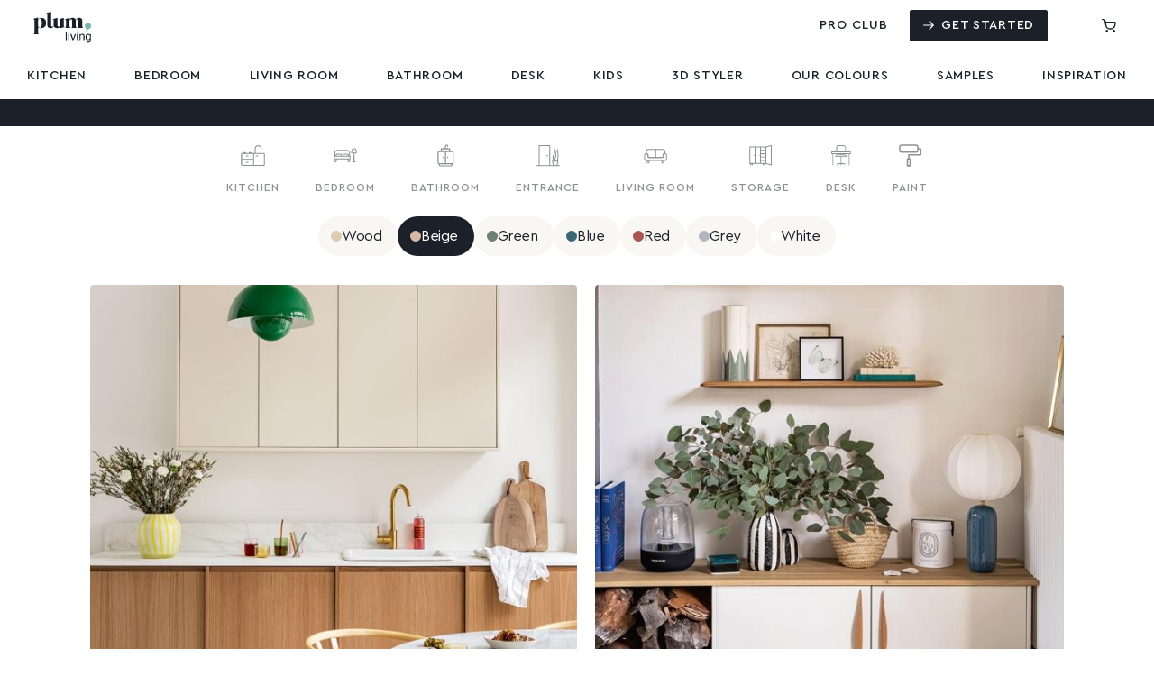

--- FILE ---
content_type: text/html; charset=UTF-8
request_url: https://plum-living.com/nl/home-projects?color=beige
body_size: 19417
content:

<!DOCTYPE html>

<html lang="en">
<head>
    <meta charset="utf-8">
    <meta http-equiv="X-UA-Compatible" content="IE=edge">
    <link rel="icon" href="/favicon.ico" />
    <link rel="apple-touch-icon" sizes="180x180" href="/apple-touch-icon.png">
    <link rel="mask-icon" href="/safari-pinned-tab.svg" color="#c9d7cc">
    <link rel="manifest" href="/site.webmanifest">
    <link href="https://assets.calendly.com/assets/external/widget.css" rel="stylesheet">

    <title>Plum Living</title>

    <meta content="width=device-width, initial-scale=1, maximum-scale=1, user-scalable=no" name="viewport">

                <meta property="og:type" content="Page"/>
        <meta property="og:title" content="Examples and prices of interior fittings | Plum Living"/>
        <meta name="description" property="og:description" content="Control your budget according to your project and let yourself be inspired by our examples to personalize your interior fittings."/>
    
    <script src="https://js.stripe.com/v3/"></script>
    <script>
        const stripeApiKey = 'pk_live_82NookRgjyLnej60NSHjzZHr00c6paOG1O';
        const orderPaymentRedirectUrl = 'https://plum-living.com/nl/orders/payment/redirect';
        const currentLocale = 'en';
    </script>

            <link rel="stylesheet" href="/build/shop/shop.9599315e.css">



    
    

<!-- Google Tag Manager -->
    <script>(function (w, d, s, l, i) {
            w[l] = w[l] || [];
            w[l].push({
                'gtm.start':
                    new Date().getTime(), event: 'gtm.js'
            });
            var f = d.getElementsByTagName(s)[0],
                j = d.createElement(s), dl = l != 'dataLayer' ? '&l=' + l : '';
            j.async = true;
            j.src =
                'https://www.googletagmanager.com/gtm.js?id=' + i + dl;
            f.parentNode.insertBefore(j, f);
        })(window, document, 'script', 'dataLayer', 'GTM-WK3HCSD');</script>
<!-- End Google Tag Manager -->



<script>
  (function(h,o,u,n,d) {
    h=h[d]=h[d]||{q:[],onReady:function(c){h.q.push(c)}}
    d=o.createElement(u);d.async=1;d.src=n
    n=o.getElementsByTagName(u)[0];n.parentNode.insertBefore(d,n)
  })(window,document,'script','https://www.datadoghq-browser-agent.com/eu1/v4/datadog-rum.js','DD_RUM')
  window.DD_RUM.onReady(function() {
    window.DD_RUM.init({
      clientToken: 'pub6219d7e7ca028a3239ccbcbf6d31254b',
      applicationId: '6da3799c-55fd-4850-b7f7-3f45c4b041db',
      site: 'datadoghq.eu',
      service: 'plum-website',
      env: 'prod',
      // Specify a version number to identify the deployed version of your application in Datadog
      // version: '1.0.0',
      sessionSampleRate: 10,
      sessionReplaySampleRate: 10,
      trackUserInteractions: true,
      trackResources: true,
      trackLongTasks: true,
      defaultPrivacyLevel: 'mask-user-input',
    });

    window.DD_RUM.startSessionReplayRecording();
  })
</script>

</head>


<body class="app_media_home_project  has-header-ribbon">


<!-- Google Tag Manager -->
    <noscript>
        <iframe src="https://www.googletagmanager.com/ns.html?id=GTM-WK3HCSD"
                height="0" width="0" style="display:none;visibility:hidden"></iframe>
    </noscript>
<!-- End Google Tag Manager -->


            <div id="plum-cart-summary" class="plum-cart-summary" data-refresh-url="/nl/cart/" data-update-url="/nl/cart/update" data-clear-url="/nl/cart/">
        <div class="plum-cart-summary__container u-flex-column cart-summary-route-target" data-cart-is-updated="false">
            


<button id="CloseCartButton" class="close-button func-button u-fit-content" data-dark-ripple data-dismiss>
    <span class="close-button__bar"></span>
    <span class="close-button__bar"></span>
    <span class="u-sr-only">Hide basket</span>
</button>

<div class="row u-center-on-cross">
    <div class="@lg:column-fill-space">
        <div class="t-header-medium">
            Cart
        </div>
    </div>
    <div class="@lg:column-fit-content">
        <button id="ClearCartButton" class="clear-cart-button link-button t-header-xxsmall c-asphalte u-hidden">
            <svg class="o-icon-16 u-margin-r-1 c-asphalte"><use xlink:href="/build/shop/images/icon-lib.5bab86cd.svg#SVG-icon-trash-alt"/></svg>
            Empty my basket
        </button>
            </div>
</div>
<hr class="c-grey-basic-light u-margin-t-2.5 u-margin-b-0"/>
<div class="plum-cart-summary__content u-fill-space u-y-scrollable">
    <div class="u-padding-b-3.5 u-padding-t-2 @lg:u-padding-b-5">
                    <form action="/nl/cart/" method="POST" id="plum-cart-summary-form">
                <div class="js-update-items">
                    <div class="t-base-small">
                        Your cart is empty
                    </div>
                </div>
            </form>
            </div>
</div>



<div  data-controller="shop-refresh-cross-sell live" data-live-name-value="ProductCrossSellCampaign" data-live-url-value="&#x2F;nl&#x2F;_components&#x2F;ProductCrossSellCampaign" id="live-3450039362-0" data-live-props-value="&#x7B;&quot;&#x40;attributes&quot;&#x3A;&#x7B;&quot;id&quot;&#x3A;&quot;live-3450039362-0&quot;&#x7D;,&quot;&#x40;checksum&quot;&#x3A;&quot;XQQPi8VklzlJmrIFpYTiiFJn&#x2B;MiDV9j52xEkd3EuMi0&#x3D;&quot;&#x7D;" data-live-csrf-value="1245d5f1b546e928a6cff19b1c68e8.fbdwu49YGVh78PxlQRURhpK3-Y3KzJc16U8MpEvk2fI.SMY2wcQfXTY4pJASBUVgv9TCkeaAtdIMnidL3BmBsZdP-knWxxAuFBqSnw">
    
    
</div>


<div class="plum-cart-summary__footer">
    <div class="t-align-center  u-padding-3">
        <a class="button button--small ripple-button u-flex form-header-cart-submit" href="/nl/cart/">
            <span><span class="js-update-total u-fit-content">€0</span> |&nbsp;</span>
            Continue
        </a>
    </div>
</div>

<script type="text/x-template" id="plum-cart-summary__empty-template">
    <div class="t-base-small">
        Your cart is empty
    </div>
</script>

<script type="text/x-template" id="plum-cart-summary__item-template">
    <div class="row u-margin-b-2.5 u-center-on-cross plum-cart-summary__item"
         data-item-id="%ID%">
        <div class="column-fit-content u-padding-r-0.5">
            %IMAGE_BLOCK%
        </div>
        <div class="column-fill-space">
            <div class="row">
                <div class="column-fill-space">
                    <div class="t-base-small cart-products__info">
                        <div class="t-base-small">
                            <span class="sylius-product-name">%NAME%</span>
                            <br>
                            %OPTIONS%
                        </div>
                    </div>
                </div>
                <div class="column-fit-content t-align-right">
                    <span class="t-base-small t-semibold">%TOTAL_PRICE%</span>
                    %ORIGINAL_TOTAL_PRICE%
                </div>
            </div>
            <div class="row">
                <div class="column-fill-space">
                    <label class="field number-field number-field--light u-fit-content u-margin-r-3 field--fill">
                        <div class="field__widget bg-true-white">
                            <span class="func-button" data-field-action="decrement" tabindex="0"><span class="u-sr-only">Minus</span></span>
                            <input type="number" value="%QUANTITY%" min="0" name="sylius_cart[items][%ID%][quantity]">
                            <span class="func-button" data-field-action="increment" tabindex="0"><span class="u-sr-only">Plus</span></span>
                        </div>
                    </label>
                </div>
            </div>
        </div>
    </div>
</script>

<script type="text/x-template" id="plum-cart-summary__item-options-template">
    <p class="product-options product-options-updated c-grey-basic u-h-tail-spaced-1 t-base-xsmall %SAMPLE_WITH_COLOR_CLASS%">
        %OPTIONS%
    </p>
</script>



        </div>
    </div>




<button id="HeaderMenuToggle" class="plum-menu-toggle ripple-button func-button @lg:u-hidden" data-dark-ripple>
    <span class="plum-menu-toggle__bar"></span>
    <span class="plum-menu-toggle__bar"></span>
    <span class="plum-menu-toggle__bar"></span>
    <span class="u-sr-only">Main Menu</span>
</button>

<header class="plum-header">
    <div class="plum-header__wrapper">
        <div class="plum-header__main">
            <div class="container">
                <div class="row u-center-on-cross u-padding-t-1 u-padding-b-1.5">
                    <div class="column-fit-content">
                        <a href="/nl/"
                           class="plum-header__logo c-true-black hover:c-true-black data-layer-click-element o-icon-78 u-margin-l-3 @lg:u-margin-l-0"
                           data-click-action="logo" data-click-category="transverse_header">
                            <svg aria-label="Plum Kitchen" viewBox="0 0 90 52"><use xlink:href="/build/shop/images/icon-lib.5bab86cd.svg#SVG-logo-full"/></svg>
                        </a>
                    </div>
                    <div class="column-fill-space u-padding-r-0.5 u-hidden @lg:u-block">
                            
        <div class=react-symfony-ux data-controller="symfony--ux-react--react" data-symfony--ux-react--react-component-value="Header&#x2F;SearchController" data-symfony--ux-react--react-props-value="&#x7B;&quot;baseApiUrl&quot;&#x3A;&quot;https&#x3A;&#x5C;&#x2F;&#x5C;&#x2F;plum-living.com&#x5C;&#x2F;api&#x5C;&#x2F;v2&#x5C;&#x2F;shop&quot;,&quot;appContext&quot;&#x3A;&#x7B;&quot;baseUrl&quot;&#x3A;&quot;&#x5C;&#x2F;nl&quot;,&quot;userToken&quot;&#x3A;null,&quot;channel&quot;&#x3A;&quot;PLUM_NL&quot;,&quot;currency&quot;&#x3A;&quot;EUR&quot;,&quot;locale&quot;&#x3A;&quot;en&quot;,&quot;transSlug&quot;&#x3A;&quot;nl&quot;,&quot;typeformContext&quot;&#x3A;&#x7B;&quot;channel_code&quot;&#x3A;&quot;PLUM_NL&quot;&#x7D;&#x7D;,&quot;featureFlagsContext&quot;&#x3A;&#x7B;&quot;facebookConnect&quot;&#x3A;true,&quot;googleConnect&quot;&#x3A;true,&quot;myStyler&quot;&#x3A;true,&quot;myStylerAuto&quot;&#x3A;false&#x7D;,&quot;resetPasswordUrl&quot;&#x3A;&quot;https&#x3A;&#x5C;&#x2F;&#x5C;&#x2F;plum-living.com&#x5C;&#x2F;nl&#x5C;&#x2F;forgotten-password&quot;,&quot;googleConnectUrl&quot;&#x3A;&quot;https&#x3A;&#x5C;&#x2F;&#x5C;&#x2F;plum-living.com&#x5C;&#x2F;connect&#x5C;&#x2F;google&quot;,&quot;facebookConnectUrl&quot;&#x3A;&quot;https&#x3A;&#x5C;&#x2F;&#x5C;&#x2F;plum-living.com&#x5C;&#x2F;connect&#x5C;&#x2F;facebook&quot;,&quot;logoutUrl&quot;&#x3A;&quot;https&#x3A;&#x5C;&#x2F;&#x5C;&#x2F;plum-living.com&#x5C;&#x2F;nl&#x5C;&#x2F;logout&quot;,&quot;searchUrl&quot;&#x3A;&quot;https&#x3A;&#x5C;&#x2F;&#x5C;&#x2F;plum-living.com&#x5C;&#x2F;nl&#x5C;&#x2F;search&#x5C;&#x2F;&quot;&#x7D;"></div>

                    </div>
                    <div class="column-fit-content u-padding-l-0.5 u-margin-l-auto">
                        <div class="u-flex u-center-on-cross">
                            <a href="/nl/club-pro" class="t-header-xsmall c-asphalte u-center-on-cross u-margin-l-2 u-margin-r-1.5 u-hidden @lg:u-flex data-layer-click-element" data-click-category="transverse_header" data-click-action="club_pro_cta">
                                Pro Club
                            </a>
                                
        <div class=react-symfony-ux data-controller="symfony--ux-react--react" data-symfony--ux-react--react-component-value="Appointment&#x2F;AppointmentModalController" data-symfony--ux-react--react-props-value="&#x7B;&quot;appContext&quot;&#x3A;&#x7B;&quot;baseUrl&quot;&#x3A;&quot;&#x5C;&#x2F;nl&quot;,&quot;userToken&quot;&#x3A;null,&quot;channel&quot;&#x3A;&quot;PLUM_NL&quot;,&quot;currency&quot;&#x3A;&quot;EUR&quot;,&quot;locale&quot;&#x3A;&quot;en&quot;,&quot;transSlug&quot;&#x3A;&quot;nl&quot;,&quot;typeformContext&quot;&#x3A;&#x7B;&quot;channel_code&quot;&#x3A;&quot;PLUM_NL&quot;&#x7D;&#x7D;,&quot;featureFlagsContext&quot;&#x3A;&#x7B;&quot;facebookConnect&quot;&#x3A;true,&quot;googleConnect&quot;&#x3A;true,&quot;myStyler&quot;&#x3A;true,&quot;myStylerAuto&quot;&#x3A;false&#x7D;,&quot;showBtn&quot;&#x3A;false,&quot;openModal&quot;&#x3A;false,&quot;scannerUrl&quot;&#x3A;&quot;https&#x3A;&#x5C;&#x2F;&#x5C;&#x2F;plum-living.com&#x5C;&#x2F;nl&#x5C;&#x2F;scan&quot;&#x7D;"></div>

                            <a class="ripple-button button t-uppercase button--xsmall bg-asphalte data-layer-click-element u-margin-l-1 @lg:u-margin-l-1.5 @lg:u-margin-r-1"
                               href="#"
                               onclick="window.showAppointmentModal && window.showAppointmentModal('start',{},{ source: 'from_je_commence' })"
                               data-click-category="transverse_header" data-click-action="start_my_project">
                                <svg class="o-icon-12 u-margin-r-1 u-hidden @lg:u-inline"><use xlink:href="/build/shop/images/icon-lib.5bab86cd.svg#SVG-icon-arrow-right"/></svg>
                                <span class="u-hidden @lg:u-inline">
                               Get started
                            </span>
                            <span class="@lg:u-hidden">
                               Get started
                            </span>
                            </a>

                                                                                    
                            
                            
                            <div class="u-relative user-button-container u-hidden @lg:u-flex">
                                <div class="data-layer-click-element" data-click-category="transverse_header" data-click-action="my_account">
                                        
        <div class=icon-button ripple-button u-margin-l-0 data-layer-click-element data-controller="symfony--ux-react--react" data-symfony--ux-react--react-component-value="Header&#x2F;UserButtonController" data-symfony--ux-react--react-props-value="&#x7B;&quot;baseApiUrl&quot;&#x3A;&quot;https&#x3A;&#x5C;&#x2F;&#x5C;&#x2F;plum-living.com&#x5C;&#x2F;api&#x5C;&#x2F;v2&#x5C;&#x2F;shop&quot;,&quot;appContext&quot;&#x3A;&#x7B;&quot;baseUrl&quot;&#x3A;&quot;&#x5C;&#x2F;nl&quot;,&quot;userToken&quot;&#x3A;null,&quot;channel&quot;&#x3A;&quot;PLUM_NL&quot;,&quot;currency&quot;&#x3A;&quot;EUR&quot;,&quot;locale&quot;&#x3A;&quot;en&quot;,&quot;transSlug&quot;&#x3A;&quot;nl&quot;,&quot;typeformContext&quot;&#x3A;&#x7B;&quot;channel_code&quot;&#x3A;&quot;PLUM_NL&quot;&#x7D;&#x7D;,&quot;featureFlagsContext&quot;&#x3A;&#x7B;&quot;facebookConnect&quot;&#x3A;true,&quot;googleConnect&quot;&#x3A;true,&quot;myStyler&quot;&#x3A;true,&quot;myStylerAuto&quot;&#x3A;false&#x7D;,&quot;resetPasswordUrl&quot;&#x3A;&quot;https&#x3A;&#x5C;&#x2F;&#x5C;&#x2F;plum-living.com&#x5C;&#x2F;nl&#x5C;&#x2F;forgotten-password&quot;,&quot;googleConnectUrl&quot;&#x3A;&quot;https&#x3A;&#x5C;&#x2F;&#x5C;&#x2F;plum-living.com&#x5C;&#x2F;connect&#x5C;&#x2F;google&quot;,&quot;facebookConnectUrl&quot;&#x3A;&quot;https&#x3A;&#x5C;&#x2F;&#x5C;&#x2F;plum-living.com&#x5C;&#x2F;connect&#x5C;&#x2F;facebook&quot;,&quot;logoutUrl&quot;&#x3A;&quot;https&#x3A;&#x5C;&#x2F;&#x5C;&#x2F;plum-living.com&#x5C;&#x2F;nl&#x5C;&#x2F;logout&quot;,&quot;userAccountUrl&quot;&#x3A;&quot;https&#x3A;&#x5C;&#x2F;&#x5C;&#x2F;plum-living.com&#x5C;&#x2F;nl&#x5C;&#x2F;account&#x5C;&#x2F;dashboard&quot;,&quot;userOrdersUrl&quot;&#x3A;&quot;https&#x3A;&#x5C;&#x2F;&#x5C;&#x2F;plum-living.com&#x5C;&#x2F;nl&#x5C;&#x2F;account&#x5C;&#x2F;orders&#x5C;&#x2F;&quot;,&quot;contactPageUrl&quot;&#x3A;&quot;https&#x3A;&#x5C;&#x2F;&#x5C;&#x2F;plum-living.com&#x5C;&#x2F;nl&#x5C;&#x2F;contact&quot;,&quot;withDropdown&quot;&#x3A;true&#x7D;"></div>

                                </div>
                            </div>
                            <button class="sylius-cart-button cart-toggle icon-button ripple-button data-layer-click-element data-layer-payload-holder-frontend-events"
        data-click-category="transverse_header"
        data-click-action="cart"
        data-events-payload=""
        data-datalayer-payload="[base64]"
        data-dark-ripple>
    


<svg role="img" aria-label="Basket" class="o-icon-16"><use xlink:href="/build/shop/images/icon-lib.5bab86cd.svg#SVG-icon-cart"/></svg>
<span class="cart-toggle__count  u-hidden ">0</span>
<span class="u-sr-only" id="sylius-cart-total" >
    €0.00
</span>



</button>

                        </div>
                    </div>
                </div>
                <nav class="row u-center-on-cross u-padding-t-1.5 u-padding-b-1.5 plum-nav u-hidden @lg:u-flex css-hovering">
                    




<div class="plum-nav__bottom-left column-fill-space u-spaced-on-main">
                                <div class="plum-nav__parent plum-nav__kitchen hasChildrens interactOnHover">
                <a href="" class="plum-nav__unlink data-layer-click-element"
                    >
                    Kitchen
                </a>
                <div class="plum-nav__sub-menu t-align-left">
                        <div class="container" data-controller="navbar-image">
        <div class="row">
                            <div class="@lg:column-4 ">
                     <!-- as it's the only specific menu -->
                    
                                        
                    <ul class="t-no-style ">
                                                                            
                            <li class="u-margin-b-0.5 left">
                                <a class=" t-base-medium @lg:u-margin-r-2.5 u-flex u-center-on-cross data-layer-click-element" href="/nl/listing/kitchen-project"
                                        data-click-category="nav_bar_kitchen"
    data-click-action="kitchen_hp_stories"
                                            data-action="mouseover->navbar-image#mouseOver" data-navbar-image-src-param="&#x2F;build&#x2F;shop&#x2F;images&#x2F;menu_images&#x2F;hover_images&#x2F;kitchen_hp.9d671e4b.jpg" data-navbar-image-src-retina-param="&#x2F;build&#x2F;shop&#x2F;images&#x2F;menu_images&#x2F;hover_images&#x2F;kitchen_hp.9d671e4b.jpg"
                                >
                                    Plum kitchens in your home
                                                                    </a>
                            </li>
                                                    
                            <li class="u-margin-b-0.5 left">
                                <a class=" t-base-medium @lg:u-margin-r-2.5 u-flex u-center-on-cross data-layer-click-element" href="/nl/listing/kitchen-styler"
                                        data-click-category="nav_bar_kitchen"
    data-click-action="kitchen_styler_stories"
                                            data-action="mouseover->navbar-image#mouseOver" data-navbar-image-src-param="&#x2F;build&#x2F;shop&#x2F;images&#x2F;menu_images&#x2F;hover_images&#x2F;kitchen_main.9ef443df.jpg" data-navbar-image-src-retina-param="&#x2F;build&#x2F;shop&#x2F;images&#x2F;menu_images&#x2F;hover_images&#x2F;kitchen_main.9ef443df.jpg"
                                >
                                    3D Styler
                                                                    </a>
                            </li>
                                                                                                                
                            <li class="u-margin-b-0.5 right">
                                <a class=" t-base-medium @lg:u-margin-r-2.5 u-flex u-center-on-cross data-layer-click-element" href="/nl/estimator?website=1"
                                        data-click-category="nav_bar_kitchen"
    data-click-action="estimator"
                                            data-action="mouseover->navbar-image#mouseOver" data-navbar-image-src-param="&#x2F;build&#x2F;shop&#x2F;images&#x2F;menu_images&#x2F;hover_images&#x2F;kitchen_worktop.2ac5936c.jpg" data-navbar-image-src-retina-param="&#x2F;build&#x2F;shop&#x2F;images&#x2F;menu_images&#x2F;hover_images&#x2F;kitchen_worktop.2ac5936c.jpg"
                                >
                                    Your pricing estimate in 2 minutes.
                                                                    </a>
                            </li>
                                                                                                                
                            <li class="u-margin-b-0.5 right">
                                <a class=" t-base-medium @lg:u-margin-r-2.5 u-flex u-center-on-cross  data-layer-click-element" href="/nl/pauline-borgia"
                                        data-click-category="transverse_header"
    data-click-action="menu"
    data-click-label="Kitchen &gt; Compositions &gt; Pauline Borgia Collection"
                                            data-action="mouseover->navbar-image#mouseOver" data-navbar-image-src-param="&#x2F;build&#x2F;shop&#x2F;images&#x2F;menu_images&#x2F;hover_images&#x2F;pauline_borgia.50866f31.jpg" data-navbar-image-src-retina-param="&#x2F;build&#x2F;shop&#x2F;images&#x2F;menu_images&#x2F;hover_images&#x2F;pauline_borgia.50866f31.jpg"
                                >
                                    Pauline Borgia Collection
                                                                            <div class="u-badge bg-beige u-margin-l-1 u-margin-b-0">
                                            New
                                        </div>
                                                                    </a>
                            </li>
                                                                            <li class="u-margin-b-0.5">
                                                                        <a href="#" onclick="window.showAppointmentModal && window.showAppointmentModal()" class="t-base-medium @lg:u-margin-r-2.5 u-margin-t-2.5 data-layer-click-element" data-click-category="nav_bar_kitchen" data-click-action="kitchen_appointment">
                                            Appointment
                                        </a>
                                                            </li>
                                            </ul>
                </div>
                            <div class="@lg:column-4 u-border-left @lg:u-padding-l-4.5">
                     <!-- as it's the only specific menu -->
                                            <div class="t-header-xxsmall c-grey-basic u-margin-b-1">
                            Products per unit
                        </div>
                    
                                                                                    
                    <ul class="t-no-style unit-items-grided">
                                                                            
                            <li class="u-margin-b-0.5 left">
                                <a class=" t-base-small @lg:u-margin-r-2.5 u-flex u-center-on-cross  data-layer-click-element" href="/nl/metod"
                                        data-click-category="nav_bar_kitchen"
    data-click-action="shop_metod_front"
                                            data-action="mouseover->navbar-image#mouseOver" data-navbar-image-src-param="&#x2F;build&#x2F;shop&#x2F;images&#x2F;menu_images&#x2F;hover_images&#x2F;kitchen_metod.c0eb1396.jpg" data-navbar-image-src-retina-param="&#x2F;build&#x2F;shop&#x2F;images&#x2F;menu_images&#x2F;hover_images&#x2F;kitchen_metod.c0eb1396.jpg"
                                >
                                    Metod fronts
                                                                    </a>
                            </li>
                                                    
                            <li class="u-margin-b-0.5 left">
                                <a class=" t-base-small @lg:u-margin-r-2.5 u-flex u-center-on-cross  data-layer-click-element" href="/nl/worktop"
                                        data-click-category="nav_bar_kitchen"
    data-click-action="shop_worktop"
                                            data-action="mouseover->navbar-image#mouseOver" data-navbar-image-src-param="&#x2F;build&#x2F;shop&#x2F;images&#x2F;menu_images&#x2F;hover_images&#x2F;kitchen_worktop.2ac5936c.jpg" data-navbar-image-src-retina-param="&#x2F;build&#x2F;shop&#x2F;images&#x2F;menu_images&#x2F;hover_images&#x2F;kitchen_worktop.2ac5936c.jpg"
                                >
                                    Worktops
                                                                    </a>
                            </li>
                                                    
                            <li class="u-margin-b-0.5 left">
                                <a class=" t-base-small @lg:u-margin-r-2.5 u-flex u-center-on-cross  data-layer-click-element" href="/nl/shelves"
                                        data-click-category="nav_bar_kitchen"
    data-click-action="shop_shelves"
                                            data-action="mouseover->navbar-image#mouseOver" data-navbar-image-src-param="&#x2F;build&#x2F;shop&#x2F;images&#x2F;menu_images&#x2F;hover_images&#x2F;kitchen_shelves.792bc650.jpg" data-navbar-image-src-retina-param="&#x2F;build&#x2F;shop&#x2F;images&#x2F;menu_images&#x2F;hover_images&#x2F;kitchen_shelves.792bc650.jpg"
                                >
                                    Shelves
                                                                    </a>
                            </li>
                                                    
                            <li class="u-margin-b-0.5 left">
                                <a class=" t-base-small @lg:u-margin-r-2.5 u-flex u-center-on-cross  data-layer-click-element" href="/nl/open-cabinets"
                                        data-click-category="nav_bar_kitchen"
    data-click-action="shop_open_cabinets"
                                            data-action="mouseover->navbar-image#mouseOver" data-navbar-image-src-param="&#x2F;build&#x2F;shop&#x2F;images&#x2F;menu_images&#x2F;hover_images&#x2F;kitchen_opencab.8be6eb76.jpg" data-navbar-image-src-retina-param="&#x2F;build&#x2F;shop&#x2F;images&#x2F;menu_images&#x2F;hover_images&#x2F;kitchen_opencab.8be6eb76.jpg"
                                >
                                    Open cabinets
                                                                    </a>
                            </li>
                                                    
                            <li class="u-margin-b-0.5 left">
                                <a class=" t-base-small @lg:u-margin-r-2.5 u-flex u-center-on-cross  data-layer-click-element" href="/nl/taps"
                                        data-click-category="nav_bar_kitchen"
    data-click-action="shop_tap"
                                            data-action="mouseover->navbar-image#mouseOver" data-navbar-image-src-param="&#x2F;build&#x2F;shop&#x2F;images&#x2F;menu_images&#x2F;hover_images&#x2F;kitchen_tap.ca1c5e97.jpg" data-navbar-image-src-retina-param="&#x2F;build&#x2F;shop&#x2F;images&#x2F;menu_images&#x2F;hover_images&#x2F;kitchen_tap.ca1c5e97.jpg"
                                >
                                    Taps
                                                                    </a>
                            </li>
                                                                                                                
                            <li class="u-margin-b-0.5 right">
                                <a class=" t-base-small @lg:u-margin-r-2.5 u-flex u-center-on-cross  data-layer-click-element" href="/nl/sinks"
                                        data-click-category="nav_bar_kitchen"
    data-click-action="shop_sink"
                                            data-action="mouseover->navbar-image#mouseOver" data-navbar-image-src-param="&#x2F;build&#x2F;shop&#x2F;images&#x2F;menu_images&#x2F;hover_images&#x2F;kitchen_sink.fa4f9ae0.jpg" data-navbar-image-src-retina-param="&#x2F;build&#x2F;shop&#x2F;images&#x2F;menu_images&#x2F;hover_images&#x2F;kitchen_sink.fa4f9ae0.jpg"
                                >
                                    Sinks
                                                                            <div class="u-badge bg-beige u-margin-l-1 u-margin-b-0">
                                            New
                                        </div>
                                                                    </a>
                            </li>
                                                                                                                
                            <li class="u-margin-b-0.5 right">
                                <a class=" t-base-small @lg:u-margin-r-2.5 u-flex u-center-on-cross  data-layer-click-element" href="/nl/handles"
                                        data-click-category="nav_bar_kitchen"
    data-click-action="shop_handles"
                                            data-action="mouseover->navbar-image#mouseOver" data-navbar-image-src-param="&#x2F;build&#x2F;shop&#x2F;images&#x2F;menu_images&#x2F;hover_images&#x2F;handles.d4b3e884.jpg" data-navbar-image-src-retina-param="&#x2F;build&#x2F;shop&#x2F;images&#x2F;menu_images&#x2F;hover_images&#x2F;handles.d4b3e884.jpg"
                                >
                                    Handles
                                                                    </a>
                            </li>
                                                                                                                
                            <li class="u-margin-b-0.5 right">
                                <a class=" t-base-small @lg:u-margin-r-2.5 u-flex u-center-on-cross  data-layer-click-element" href="/nl/splashbacks"
                                        data-click-category="nav_bar_kitchen"
    data-click-action="shop_backsplash"
                                            data-action="mouseover->navbar-image#mouseOver" data-navbar-image-src-param="&#x2F;build&#x2F;shop&#x2F;images&#x2F;menu_images&#x2F;hover_images&#x2F;kitchen_credenza.f85a6993.jpg" data-navbar-image-src-retina-param="&#x2F;build&#x2F;shop&#x2F;images&#x2F;menu_images&#x2F;hover_images&#x2F;kitchen_credenza.f85a6993.jpg"
                                >
                                    Backsplashes
                                                                    </a>
                            </li>
                                                                                                                
                            <li class="u-margin-b-0.5 right">
                                <a class=" t-base-small @lg:u-margin-r-2.5 u-flex u-center-on-cross  data-layer-click-element" href="/nl/tiles"
                                        data-click-category="nav_bar_kitchen"
    data-click-action="shop_tile"
                                            data-action="mouseover->navbar-image#mouseOver" data-navbar-image-src-param="&#x2F;build&#x2F;shop&#x2F;images&#x2F;menu_images&#x2F;hover_images&#x2F;kitchen_tiles.6992fa6d.jpg" data-navbar-image-src-retina-param="&#x2F;build&#x2F;shop&#x2F;images&#x2F;menu_images&#x2F;hover_images&#x2F;kitchen_tiles.6992fa6d.jpg"
                                >
                                    Ceramic tiles
                                                                    </a>
                            </li>
                                                                                                                
                            <li class="u-margin-b-0.5 right">
                                <a class=" t-base-small @lg:u-margin-r-2.5 u-flex u-center-on-cross  data-layer-click-element" href="/nl/paint"
                                        data-click-category="nav_bar_kitchen"
    data-click-action="shop_paint"
                                            data-action="mouseover->navbar-image#mouseOver" data-navbar-image-src-param="&#x2F;build&#x2F;shop&#x2F;images&#x2F;menu_images&#x2F;hover_images&#x2F;kitchen_paint.5036604c.jpg" data-navbar-image-src-retina-param="&#x2F;build&#x2F;shop&#x2F;images&#x2F;menu_images&#x2F;hover_images&#x2F;kitchen_paint.5036604c.jpg"
                                >
                                    Wall paint
                                                                    </a>
                            </li>
                                                                    </ul>
                </div>
                        <div class="@lg:column-4">
                <img class="plum-nav__bottom-left-img u-block u-margin-l-auto"
                     src="/build/shop/images/menu_images/kitchen_menu.d521938a.jpg"
                     srcset="/build/shop/images/menu_images/kitchen_menu.d521938a.jpg 2x"
                     fetchpriority="low"
                    data-navbar-image-target="imgContainer">
            </div>
        </div>
    </div>

                </div>
            </div>
                                        <div class="plum-nav__parent plum-nav__bedroom hasChildrens interactOnHover">
                <a href="" class="plum-nav__unlink data-layer-click-element"
                    >
                    Bedroom
                </a>
                <div class="plum-nav__sub-menu t-align-left">
                        <div class="container" data-controller="navbar-image">
        <div class="row">
                            <div class="@lg:column-4 ">
                     <!-- as it's the only specific menu -->
                                            <div class="t-header-xxsmall c-grey-basic u-margin-b-1">
                            Compositions
                        </div>
                    
                                        
                    <ul class="t-no-style ">
                                                                            
                            <li class="u-margin-b-0.5 left">
                                <a class=" t-base-small @lg:u-margin-r-2.5 u-flex u-center-on-cross data-layer-click-element" href="/nl/listing/wardrobe"
                                        data-click-category="nav_bar_bedroom"
    data-click-action="wardrobe_stories"
                                            data-action="mouseover->navbar-image#mouseOver" data-navbar-image-src-param="&#x2F;build&#x2F;shop&#x2F;images&#x2F;menu_images&#x2F;hover_images&#x2F;wardrobe_stories.adaa1988.jpg" data-navbar-image-src-retina-param="&#x2F;build&#x2F;shop&#x2F;images&#x2F;menu_images&#x2F;hover_images&#x2F;wardrobe_stories.adaa1988.jpg"
                                >
                                    Wardrobes
                                                                    </a>
                            </li>
                                                    
                            <li class="u-margin-b-0.5 left">
                                <a class=" t-base-small @lg:u-margin-r-2.5 u-flex u-center-on-cross data-layer-click-element" href="/nl/listing/bedroom-storage"
                                        data-click-category="nav_bar_bedroom"
    data-click-action="storage_stories"
                                            data-action="mouseover->navbar-image#mouseOver" data-navbar-image-src-param="&#x2F;build&#x2F;shop&#x2F;images&#x2F;menu_images&#x2F;hover_images&#x2F;storage_stories.0e4af2c9.jpg" data-navbar-image-src-retina-param="&#x2F;build&#x2F;shop&#x2F;images&#x2F;menu_images&#x2F;hover_images&#x2F;storage_stories.0e4af2c9.jpg"
                                >
                                    Other bedroom storages
                                                                    </a>
                            </li>
                                                    
                            <li class="u-margin-b-0.5 left">
                                <a class=" t-base-small @lg:u-margin-r-2.5 u-flex u-center-on-cross data-layer-click-element" href="/nl/listing/bedroom-bench"
                                        data-click-category="nav_bar_bedroom"
    data-click-action="bench_stories"
                                            data-action="mouseover->navbar-image#mouseOver" data-navbar-image-src-param="&#x2F;build&#x2F;shop&#x2F;images&#x2F;menu_images&#x2F;hover_images&#x2F;bench_stories.3cd3f304.jpg" data-navbar-image-src-retina-param="&#x2F;build&#x2F;shop&#x2F;images&#x2F;menu_images&#x2F;hover_images&#x2F;bench_stories.3cd3f304.jpg"
                                >
                                    Standalone benches
                                                                    </a>
                            </li>
                                                                                                                
                            <li class="u-margin-b-0.5 right">
                                <a class=" t-base-small @lg:u-margin-r-2.5 u-flex u-center-on-cross data-layer-click-element" href="/nl/listing/headboard"
                                        data-click-category="nav_bar_bedroom"
    data-click-action="headboard_stories"
                                            data-action="mouseover->navbar-image#mouseOver" data-navbar-image-src-param="&#x2F;build&#x2F;shop&#x2F;images&#x2F;menu_images&#x2F;hover_images&#x2F;headboard_stories.3953cdc2.jpg" data-navbar-image-src-retina-param="&#x2F;build&#x2F;shop&#x2F;images&#x2F;menu_images&#x2F;hover_images&#x2F;headboard_stories.3953cdc2.jpg"
                                >
                                    Headboards
                                                                    </a>
                            </li>
                                                                                                                
                            <li class="u-margin-b-0.5 right">
                                <a class=" t-base-small @lg:u-margin-r-2.5 u-flex u-center-on-cross data-layer-click-element u-hidden @lg:u-inline" href="/nl/media/media-home-bedroom"
                                        data-click-category="nav_bar_bedroom"
    data-click-action="bedroom_inspi"
                                            data-action="mouseover->navbar-image#mouseOver" data-navbar-image-src-param="&#x2F;build&#x2F;shop&#x2F;images&#x2F;menu_images&#x2F;hover_images&#x2F;bedroom_inspi.3cc27688.jpg" data-navbar-image-src-retina-param="&#x2F;build&#x2F;shop&#x2F;images&#x2F;menu_images&#x2F;hover_images&#x2F;bedroom_inspi.3cc27688.jpg"
                                >
                                    Bedroom inspiration
                                                                    </a>
                            </li>
                                                                    </ul>
                </div>
                            <div class="@lg:column-4 u-border-left @lg:u-padding-l-4.5">
                     <!-- as it's the only specific menu -->
                                            <div class="t-header-xxsmall c-grey-basic u-margin-b-1">
                            Products per unit
                        </div>
                    
                                                                                    
                    <ul class="t-no-style unit-items-grided">
                                                                            
                            <li class="u-margin-b-0.5 left">
                                <a class=" t-base-small @lg:u-margin-r-2.5 u-flex u-center-on-cross  data-layer-click-element" href="/nl/pax"
                                        data-click-category="nav_bar_bedroom"
    data-click-action="shop_pax_front"
                                            data-action="mouseover->navbar-image#mouseOver" data-navbar-image-src-param="&#x2F;build&#x2F;shop&#x2F;images&#x2F;menu_images&#x2F;hover_images&#x2F;pax.aadc8ac8.jpg" data-navbar-image-src-retina-param="&#x2F;build&#x2F;shop&#x2F;images&#x2F;menu_images&#x2F;hover_images&#x2F;pax.aadc8ac8.jpg"
                                >
                                    Pax fronts
                                                                    </a>
                            </li>
                                                    
                            <li class="u-margin-b-0.5 left">
                                <a class=" t-base-small @lg:u-margin-r-2.5 u-flex u-center-on-cross  data-layer-click-element" href="/nl/metod"
                                        data-click-category="nav_bar_bedroom"
    data-click-action="shop_metod_front"
                                            data-action="mouseover->navbar-image#mouseOver" data-navbar-image-src-param="&#x2F;build&#x2F;shop&#x2F;images&#x2F;menu_images&#x2F;hover_images&#x2F;bedroom_metod.f063667d.jpg" data-navbar-image-src-retina-param="&#x2F;build&#x2F;shop&#x2F;images&#x2F;menu_images&#x2F;hover_images&#x2F;bedroom_metod.f063667d.jpg"
                                >
                                    Metod fronts
                                                                    </a>
                            </li>
                                                    
                            <li class="u-margin-b-0.5 left">
                                <a class=" t-base-small @lg:u-margin-r-2.5 u-flex u-center-on-cross  data-layer-click-element" href="/nl/besta"
                                        data-click-category="nav_bar_bedroom"
    data-click-action="shop_besta_front"
                                            data-action="mouseover->navbar-image#mouseOver" data-navbar-image-src-param="&#x2F;build&#x2F;shop&#x2F;images&#x2F;menu_images&#x2F;hover_images&#x2F;bedroom_besta.c30fc561.jpg" data-navbar-image-src-retina-param="&#x2F;build&#x2F;shop&#x2F;images&#x2F;menu_images&#x2F;hover_images&#x2F;bedroom_besta.c30fc561.jpg"
                                >
                                    Besta fronts
                                                                    </a>
                            </li>
                                                    
                            <li class="u-margin-b-0.5 left">
                                <a class=" t-base-small @lg:u-margin-r-2.5 u-flex u-center-on-cross  data-layer-click-element" href="/nl/shelves"
                                        data-click-category="nav_bar_bedroom"
    data-click-action="shop_shelves"
                                            data-action="mouseover->navbar-image#mouseOver" data-navbar-image-src-param="&#x2F;build&#x2F;shop&#x2F;images&#x2F;menu_images&#x2F;hover_images&#x2F;bedroom_shelves.fea4979a.jpg" data-navbar-image-src-retina-param="&#x2F;build&#x2F;shop&#x2F;images&#x2F;menu_images&#x2F;hover_images&#x2F;bedroom_shelves.fea4979a.jpg"
                                >
                                    Shelves
                                                                    </a>
                            </li>
                                                                                                                
                            <li class="u-margin-b-0.5 right">
                                <a class=" t-base-small @lg:u-margin-r-2.5 u-flex u-center-on-cross  data-layer-click-element" href="/nl/open-cabinets"
                                        data-click-category="nav_bar_bedroom"
    data-click-action="shop_open_cabinet"
                                            data-action="mouseover->navbar-image#mouseOver" data-navbar-image-src-param="&#x2F;build&#x2F;shop&#x2F;images&#x2F;menu_images&#x2F;hover_images&#x2F;bedroom_opencab.5bb67236.jpg" data-navbar-image-src-retina-param="&#x2F;build&#x2F;shop&#x2F;images&#x2F;menu_images&#x2F;hover_images&#x2F;bedroom_opencab.5bb67236.jpg"
                                >
                                    Open cabinets
                                                                    </a>
                            </li>
                                                                                                                
                            <li class="u-margin-b-0.5 right">
                                <a class=" t-base-small @lg:u-margin-r-2.5 u-flex u-center-on-cross  data-layer-click-element" href="/nl/handles"
                                        data-click-category="nav_bar_bedroom"
    data-click-action="shop_handles"
                                            data-action="mouseover->navbar-image#mouseOver" data-navbar-image-src-param="&#x2F;build&#x2F;shop&#x2F;images&#x2F;menu_images&#x2F;hover_images&#x2F;handles.d4b3e884.jpg" data-navbar-image-src-retina-param="&#x2F;build&#x2F;shop&#x2F;images&#x2F;menu_images&#x2F;hover_images&#x2F;handles.d4b3e884.jpg"
                                >
                                    Handles
                                                                    </a>
                            </li>
                                                                                                                
                            <li class="u-margin-b-0.5 right">
                                <a class=" t-base-small @lg:u-margin-r-2.5 u-flex u-center-on-cross  data-layer-click-element" href="/nl/paint"
                                        data-click-category="nav_bar_bedroom"
    data-click-action="shop_paint"
                                            data-action="mouseover->navbar-image#mouseOver" data-navbar-image-src-param="&#x2F;build&#x2F;shop&#x2F;images&#x2F;menu_images&#x2F;hover_images&#x2F;bedroom_paint.db7b7fa7.jpg" data-navbar-image-src-retina-param="&#x2F;build&#x2F;shop&#x2F;images&#x2F;menu_images&#x2F;hover_images&#x2F;bedroom_paint.db7b7fa7.jpg"
                                >
                                    Wall paint
                                                                    </a>
                            </li>
                                                                    </ul>
                </div>
                        <div class="@lg:column-4">
                <img class="plum-nav__bottom-left-img u-block u-margin-l-auto"
                     src="/build/shop/images/menu_images/bedroom_menu.1d22b276.jpg"
                     srcset="/build/shop/images/menu_images/bedroom_menu.1d22b276.jpg 2x"
                     fetchpriority="low"
                    data-navbar-image-target="imgContainer">
            </div>
        </div>
    </div>

                </div>
            </div>
                                        <div class="plum-nav__parent plum-nav__living_room hasChildrens interactOnHover">
                <a href="" class="plum-nav__unlink data-layer-click-element"
                    >
                    Living room
                </a>
                <div class="plum-nav__sub-menu t-align-left">
                        <div class="container" data-controller="navbar-image">
        <div class="row">
                            <div class="@lg:column-4 ">
                     <!-- as it's the only specific menu -->
                                            <div class="t-header-xxsmall c-grey-basic u-margin-b-1">
                            Compositions
                        </div>
                    
                                        
                    <ul class="t-no-style ">
                                                                            
                            <li class="u-margin-b-0.5 left">
                                <a class=" t-base-small @lg:u-margin-r-2.5 u-flex u-center-on-cross data-layer-click-element" href="/nl/listing/sideboard"
                                        data-click-category="nav_bar_livingroom"
    data-click-action="sideboard_stories"
                                            data-action="mouseover->navbar-image#mouseOver" data-navbar-image-src-param="&#x2F;build&#x2F;shop&#x2F;images&#x2F;menu_images&#x2F;hover_images&#x2F;living_buffet.7f6c0b8b.jpg" data-navbar-image-src-retina-param="&#x2F;build&#x2F;shop&#x2F;images&#x2F;menu_images&#x2F;hover_images&#x2F;living_buffet.7f6c0b8b.jpg"
                                >
                                    Sideboards
                                                                    </a>
                            </li>
                                                    
                            <li class="u-margin-b-0.5 left">
                                <a class=" t-base-small @lg:u-margin-r-2.5 u-flex u-center-on-cross data-layer-click-element" href="/nl/listing/tv-stand"
                                        data-click-category="nav_bar_livingroom"
    data-click-action="tv_stories"
                                            data-action="mouseover->navbar-image#mouseOver" data-navbar-image-src-param="&#x2F;build&#x2F;shop&#x2F;images&#x2F;menu_images&#x2F;hover_images&#x2F;tv_stories.646fb9d6.jpg" data-navbar-image-src-retina-param="&#x2F;build&#x2F;shop&#x2F;images&#x2F;menu_images&#x2F;hover_images&#x2F;tv_stories.646fb9d6.jpg"
                                >
                                    TV stand
                                                                    </a>
                            </li>
                                                    
                            <li class="u-margin-b-0.5 left">
                                <a class=" t-base-small @lg:u-margin-r-2.5 u-flex u-center-on-cross data-layer-click-element" href="/nl/listing/hallway"
                                        data-click-category="nav_bar_livingroom"
    data-click-action="hallway_stories"
                                            data-action="mouseover->navbar-image#mouseOver" data-navbar-image-src-param="&#x2F;build&#x2F;shop&#x2F;images&#x2F;menu_images&#x2F;hover_images&#x2F;hallway_stories.30fd050e.jpg" data-navbar-image-src-retina-param="&#x2F;build&#x2F;shop&#x2F;images&#x2F;menu_images&#x2F;hover_images&#x2F;hallway_stories.30fd050e.jpg"
                                >
                                    Hallway cabinets
                                                                    </a>
                            </li>
                                                                                                                
                            <li class="u-margin-b-0.5 right">
                                <a class=" t-base-small @lg:u-margin-r-2.5 u-flex u-center-on-cross data-layer-click-element" href="/nl/listing/living-room-storage"
                                        data-click-category="nav_bar_livingroom"
    data-click-action="storage_stories"
                                            data-action="mouseover->navbar-image#mouseOver" data-navbar-image-src-param="&#x2F;build&#x2F;shop&#x2F;images&#x2F;menu_images&#x2F;hover_images&#x2F;storage_stories.0e4af2c9.jpg" data-navbar-image-src-retina-param="&#x2F;build&#x2F;shop&#x2F;images&#x2F;menu_images&#x2F;hover_images&#x2F;storage_stories.0e4af2c9.jpg"
                                >
                                    Other living room storage
                                                                    </a>
                            </li>
                                                                                                                
                            <li class="u-margin-b-0.5 right">
                                <a class=" t-base-small @lg:u-margin-r-2.5 u-flex u-center-on-cross data-layer-click-element" href="/nl/listing/living-room-bench"
                                        data-click-category="nav_bar_livingroom"
    data-click-action="bench_stories"
                                            data-action="mouseover->navbar-image#mouseOver" data-navbar-image-src-param="&#x2F;build&#x2F;shop&#x2F;images&#x2F;menu_images&#x2F;hover_images&#x2F;bench_stories.3cd3f304.jpg" data-navbar-image-src-retina-param="&#x2F;build&#x2F;shop&#x2F;images&#x2F;menu_images&#x2F;hover_images&#x2F;bench_stories.3cd3f304.jpg"
                                >
                                    Benches
                                                                    </a>
                            </li>
                                                                                                                
                            <li class="u-margin-b-0.5 right">
                                <a class=" t-base-small @lg:u-margin-r-2.5 u-flex u-center-on-cross data-layer-click-element u-hidden @lg:u-inline" href="/nl/media/media-home-living-room"
                                        data-click-category="nav_bar_livingroom"
    data-click-action="livingroom_inspi"
                                            data-action="mouseover->navbar-image#mouseOver" data-navbar-image-src-param="&#x2F;build&#x2F;shop&#x2F;images&#x2F;menu_images&#x2F;hover_images&#x2F;livingroom_inspi.86357509.jpg" data-navbar-image-src-retina-param="&#x2F;build&#x2F;shop&#x2F;images&#x2F;menu_images&#x2F;hover_images&#x2F;livingroom_inspi.86357509.jpg"
                                >
                                    Living room inspiration
                                                                    </a>
                            </li>
                                                                    </ul>
                </div>
                            <div class="@lg:column-4 u-border-left @lg:u-padding-l-4.5">
                     <!-- as it's the only specific menu -->
                                            <div class="t-header-xxsmall c-grey-basic u-margin-b-1">
                            Products per unit
                        </div>
                    
                                                                                    
                    <ul class="t-no-style unit-items-grided">
                                                                            
                            <li class="u-margin-b-0.5 left">
                                <a class=" t-base-small @lg:u-margin-r-2.5 u-flex u-center-on-cross  data-layer-click-element" href="/nl/besta"
                                        data-click-category="nav_bar_livingroom"
    data-click-action="shop_besta_front"
                                            data-action="mouseover->navbar-image#mouseOver" data-navbar-image-src-param="&#x2F;build&#x2F;shop&#x2F;images&#x2F;menu_images&#x2F;hover_images&#x2F;living_besta.59a1ef1e.jpg" data-navbar-image-src-retina-param="&#x2F;build&#x2F;shop&#x2F;images&#x2F;menu_images&#x2F;hover_images&#x2F;living_besta.59a1ef1e.jpg"
                                >
                                    Besta fronts
                                                                    </a>
                            </li>
                                                    
                            <li class="u-margin-b-0.5 left">
                                <a class=" t-base-small @lg:u-margin-r-2.5 u-flex u-center-on-cross  data-layer-click-element" href="/nl/metod"
                                        data-click-category="nav_bar_livingroom"
    data-click-action="shop_metod_front"
                                            data-action="mouseover->navbar-image#mouseOver" data-navbar-image-src-param="&#x2F;build&#x2F;shop&#x2F;images&#x2F;menu_images&#x2F;hover_images&#x2F;living_metod.a27e4674.jpg" data-navbar-image-src-retina-param="&#x2F;build&#x2F;shop&#x2F;images&#x2F;menu_images&#x2F;hover_images&#x2F;living_metod.a27e4674.jpg"
                                >
                                    Metod fronts
                                                                    </a>
                            </li>
                                                    
                            <li class="u-margin-b-0.5 left">
                                <a class=" t-base-small @lg:u-margin-r-2.5 u-flex u-center-on-cross  data-layer-click-element" href="/nl/pax"
                                        data-click-category="nav_bar_livingroom"
    data-click-action="shop_pax_front"
                                            data-action="mouseover->navbar-image#mouseOver" data-navbar-image-src-param="&#x2F;build&#x2F;shop&#x2F;images&#x2F;menu_images&#x2F;hover_images&#x2F;living_pax.2643d46b.jpg" data-navbar-image-src-retina-param="&#x2F;build&#x2F;shop&#x2F;images&#x2F;menu_images&#x2F;hover_images&#x2F;living_pax.2643d46b.jpg"
                                >
                                    Pax fronts
                                                                    </a>
                            </li>
                                                    
                            <li class="u-margin-b-0.5 left">
                                <a class=" t-base-small @lg:u-margin-r-2.5 u-flex u-center-on-cross  data-layer-click-element" href="/nl/shelves"
                                        data-click-category="nav_bar_livingroom"
    data-click-action="shop_shelves"
                                            data-action="mouseover->navbar-image#mouseOver" data-navbar-image-src-param="&#x2F;build&#x2F;shop&#x2F;images&#x2F;menu_images&#x2F;hover_images&#x2F;living_shelves.1a2e605d.jpg" data-navbar-image-src-retina-param="&#x2F;build&#x2F;shop&#x2F;images&#x2F;menu_images&#x2F;hover_images&#x2F;living_shelves.1a2e605d.jpg"
                                >
                                    Shelves
                                                                    </a>
                            </li>
                                                                                                                
                            <li class="u-margin-b-0.5 right">
                                <a class=" t-base-small @lg:u-margin-r-2.5 u-flex u-center-on-cross  data-layer-click-element" href="/nl/open-cabinets"
                                        data-click-category="nav_bar_livingroom"
    data-click-action="shop_open_cabinets"
                                            data-action="mouseover->navbar-image#mouseOver" data-navbar-image-src-param="&#x2F;build&#x2F;shop&#x2F;images&#x2F;menu_images&#x2F;hover_images&#x2F;living_opencab.2fa9afd5.jpg" data-navbar-image-src-retina-param="&#x2F;build&#x2F;shop&#x2F;images&#x2F;menu_images&#x2F;hover_images&#x2F;living_opencab.2fa9afd5.jpg"
                                >
                                    Open cabinets
                                                                    </a>
                            </li>
                                                                                                                
                            <li class="u-margin-b-0.5 right">
                                <a class=" t-base-small @lg:u-margin-r-2.5 u-flex u-center-on-cross  data-layer-click-element" href="/nl/handles"
                                        data-click-category="nav_bar_livingroom"
    data-click-action="shop_handles"
                                            data-action="mouseover->navbar-image#mouseOver" data-navbar-image-src-param="&#x2F;build&#x2F;shop&#x2F;images&#x2F;menu_images&#x2F;hover_images&#x2F;handles.d4b3e884.jpg" data-navbar-image-src-retina-param="&#x2F;build&#x2F;shop&#x2F;images&#x2F;menu_images&#x2F;hover_images&#x2F;handles.d4b3e884.jpg"
                                >
                                    Handles
                                                                    </a>
                            </li>
                                                                                                                
                            <li class="u-margin-b-0.5 right">
                                <a class=" t-base-small @lg:u-margin-r-2.5 u-flex u-center-on-cross  data-layer-click-element" href="/nl/paint"
                                        data-click-category="nav_bar_livingroom"
    data-click-action="shop_paint"
                                            data-action="mouseover->navbar-image#mouseOver" data-navbar-image-src-param="&#x2F;build&#x2F;shop&#x2F;images&#x2F;menu_images&#x2F;hover_images&#x2F;paint.364cbff2.jpg" data-navbar-image-src-retina-param="&#x2F;build&#x2F;shop&#x2F;images&#x2F;menu_images&#x2F;hover_images&#x2F;paint.364cbff2.jpg"
                                >
                                    Wall paint
                                                                    </a>
                            </li>
                                                                    </ul>
                </div>
                        <div class="@lg:column-4">
                <img class="plum-nav__bottom-left-img u-block u-margin-l-auto"
                     src="/build/shop/images/menu_images/living_room_menu.3c85cee0.jpg"
                     srcset="/build/shop/images/menu_images/living_room_menu.3c85cee0.jpg 2x"
                     fetchpriority="low"
                    data-navbar-image-target="imgContainer">
            </div>
        </div>
    </div>

                </div>
            </div>
                                        <div class="plum-nav__parent plum-nav__bathroom hasChildrens interactOnHover">
                <a href="" class="plum-nav__unlink data-layer-click-element"
                    >
                    Bathroom
                </a>
                <div class="plum-nav__sub-menu t-align-left">
                        <div class="container" data-controller="navbar-image">
        <div class="row">
                            <div class="@lg:column-4 ">
                     <!-- as it's the only specific menu -->
                                            <div class="t-header-xxsmall c-grey-basic u-margin-b-1">
                            Compositions
                        </div>
                    
                                        
                    <ul class="t-no-style ">
                                                                            
                            <li class="u-margin-b-0.5 left">
                                <a class=" t-base-small @lg:u-margin-r-2.5 u-flex u-center-on-cross data-layer-click-element" href="/nl/bathroom-cube"
                                        data-click-category="nav_bar_bathroom"
    data-click-action="bathroom_cube"
                                            data-action="mouseover->navbar-image#mouseOver" data-navbar-image-src-param="&#x2F;build&#x2F;shop&#x2F;images&#x2F;menu_images&#x2F;hover_images&#x2F;bathroom_cube.8bfce746.jpg" data-navbar-image-src-retina-param="&#x2F;build&#x2F;shop&#x2F;images&#x2F;menu_images&#x2F;hover_images&#x2F;bathroom_cube.8bfce746.jpg"
                                >
                                    Bathroom cabinet · Cube
                                                                            <div class="u-badge bg-beige u-margin-l-1 u-margin-b-0">
                                            New
                                        </div>
                                                                    </a>
                            </li>
                                                    
                            <li class="u-margin-b-0.5 left">
                                <a class=" t-base-small @lg:u-margin-r-2.5 u-flex u-center-on-cross data-layer-click-element" href="/nl/listing/bathroom"
                                        data-click-category="nav_bar_bathroom"
    data-click-action="bathroom_metod"
                                            data-action="mouseover->navbar-image#mouseOver" data-navbar-image-src-param="&#x2F;build&#x2F;shop&#x2F;images&#x2F;menu_images&#x2F;hover_images&#x2F;bathroom_single_stories.9afca782.jpg" data-navbar-image-src-retina-param="&#x2F;build&#x2F;shop&#x2F;images&#x2F;menu_images&#x2F;hover_images&#x2F;bathroom_single_stories.9afca782.jpg"
                                >
                                    Bathroom cabinet · Metod
                                                                    </a>
                            </li>
                                                                                                                
                            <li class="u-margin-b-0.5 right">
                                <a class=" t-base-small @lg:u-margin-r-2.5 u-flex u-center-on-cross data-layer-click-element" href="/nl/listing/all-bathroom"
                                        data-click-category="nav_bar_bathroom"
    data-click-action="bathroom_all"
                                            data-action="mouseover->navbar-image#mouseOver" data-navbar-image-src-param="&#x2F;build&#x2F;shop&#x2F;images&#x2F;menu_images&#x2F;hover_images&#x2F;bathroom_metod.1afcc75e.jpg" data-navbar-image-src-retina-param="&#x2F;build&#x2F;shop&#x2F;images&#x2F;menu_images&#x2F;hover_images&#x2F;bathroom_metod.1afcc75e.jpg"
                                >
                                    Bathroom Inspiration
                                                                    </a>
                            </li>
                                                                    </ul>
                </div>
                            <div class="@lg:column-4 u-border-left @lg:u-padding-l-4.5">
                     <!-- as it's the only specific menu -->
                                            <div class="t-header-xxsmall c-grey-basic u-margin-b-1">
                            Products per unit
                        </div>
                    
                                                                                    
                    <ul class="t-no-style unit-items-grided">
                                                                            
                            <li class="u-margin-b-0.5 left">
                                <a class=" t-base-small @lg:u-margin-r-2.5 u-flex u-center-on-cross  data-layer-click-element" href="/nl/metod"
                                        data-click-category="nav_bar_bathroom"
    data-click-action="shop_metod_front"
                                            data-action="mouseover->navbar-image#mouseOver" data-navbar-image-src-param="&#x2F;build&#x2F;shop&#x2F;images&#x2F;menu_images&#x2F;hover_images&#x2F;bathroom_metod.1afcc75e.jpg" data-navbar-image-src-retina-param="&#x2F;build&#x2F;shop&#x2F;images&#x2F;menu_images&#x2F;hover_images&#x2F;bathroom_metod.1afcc75e.jpg"
                                >
                                    Metod fronts
                                                                    </a>
                            </li>
                                                    
                            <li class="u-margin-b-0.5 left">
                                <a class=" t-base-small @lg:u-margin-r-2.5 u-flex u-center-on-cross  data-layer-click-element" href="/nl/worktop"
                                        data-click-category="nav_bar_bathroom"
    data-click-action="shop_worktop"
                                            data-action="mouseover->navbar-image#mouseOver" data-navbar-image-src-param="&#x2F;build&#x2F;shop&#x2F;images&#x2F;menu_images&#x2F;hover_images&#x2F;worktop_bathroom.16ff337e.jpg" data-navbar-image-src-retina-param="&#x2F;build&#x2F;shop&#x2F;images&#x2F;menu_images&#x2F;hover_images&#x2F;worktop_bathroom.16ff337e.jpg"
                                >
                                    Worktops
                                                                    </a>
                            </li>
                                                    
                            <li class="u-margin-b-0.5 left">
                                <a class=" t-base-small @lg:u-margin-r-2.5 u-flex u-center-on-cross  data-layer-click-element" href="/nl/handles"
                                        data-click-category="nav_bar_bathroom"
    data-click-action="shop_handles"
                                            data-action="mouseover->navbar-image#mouseOver" data-navbar-image-src-param="&#x2F;build&#x2F;shop&#x2F;images&#x2F;menu_images&#x2F;hover_images&#x2F;handles.d4b3e884.jpg" data-navbar-image-src-retina-param="&#x2F;build&#x2F;shop&#x2F;images&#x2F;menu_images&#x2F;hover_images&#x2F;handles.d4b3e884.jpg"
                                >
                                    Handles
                                                                    </a>
                            </li>
                                                                                                                
                            <li class="u-margin-b-0.5 right">
                                <a class=" t-base-small @lg:u-margin-r-2.5 u-flex u-center-on-cross  data-layer-click-element" href="/nl/taps"
                                        data-click-category="nav_bar_bathroom"
    data-click-action="shop_tap"
                                            data-action="mouseover->navbar-image#mouseOver" data-navbar-image-src-param="&#x2F;build&#x2F;shop&#x2F;images&#x2F;menu_images&#x2F;hover_images&#x2F;bathroom_tap.a67888c4.jpg" data-navbar-image-src-retina-param="&#x2F;build&#x2F;shop&#x2F;images&#x2F;menu_images&#x2F;hover_images&#x2F;bathroom_tap.a67888c4.jpg"
                                >
                                    Taps
                                                                    </a>
                            </li>
                                                                                                                
                            <li class="u-margin-b-0.5 right">
                                <a class=" t-base-small @lg:u-margin-r-2.5 u-flex u-center-on-cross  data-layer-click-element" href="/nl/splashbacks"
                                        data-click-category="nav_bar_bathroom"
    data-click-action="shop_backsplash"
                                            data-action="mouseover->navbar-image#mouseOver" data-navbar-image-src-param="&#x2F;build&#x2F;shop&#x2F;images&#x2F;menu_images&#x2F;hover_images&#x2F;bathroom_backsplash.9afca782.jpg" data-navbar-image-src-retina-param="&#x2F;build&#x2F;shop&#x2F;images&#x2F;menu_images&#x2F;hover_images&#x2F;bathroom_backsplash.9afca782.jpg"
                                >
                                    Backsplashes
                                                                    </a>
                            </li>
                                                                                                                
                            <li class="u-margin-b-0.5 right">
                                <a class=" t-base-small @lg:u-margin-r-2.5 u-flex u-center-on-cross  data-layer-click-element" href="/nl/tiles"
                                        data-click-category="nav_bar_bathroom"
    data-click-action="shop_tile"
                                            data-action="mouseover->navbar-image#mouseOver" data-navbar-image-src-param="&#x2F;build&#x2F;shop&#x2F;images&#x2F;menu_images&#x2F;hover_images&#x2F;bathroom_tiles.71fe5ff1.jpg" data-navbar-image-src-retina-param="&#x2F;build&#x2F;shop&#x2F;images&#x2F;menu_images&#x2F;hover_images&#x2F;bathroom_tiles.71fe5ff1.jpg"
                                >
                                    Ceramic tiles
                                                                    </a>
                            </li>
                                                                    </ul>
                </div>
                        <div class="@lg:column-4">
                <img class="plum-nav__bottom-left-img u-block u-margin-l-auto"
                     src="/build/shop/images/menu_images/bathroom_menu.7c99d2e3.jpg"
                     srcset="/build/shop/images/menu_images/bathroom_menu.7c99d2e3.jpg 2x"
                     fetchpriority="low"
                    data-navbar-image-target="imgContainer">
            </div>
        </div>
    </div>

                </div>
            </div>
                                        <div class="plum-nav__parent plum-nav__desk hasChildrens interactOnHover">
                <a href="" class="plum-nav__unlink data-layer-click-element"
                    >
                    Desk
                </a>
                <div class="plum-nav__sub-menu t-align-left">
                        <div class="container" data-controller="navbar-image">
        <div class="row">
                            <div class="@lg:column-4 ">
                     <!-- as it's the only specific menu -->
                                            <div class="t-header-xxsmall c-grey-basic u-margin-b-1">
                            Compositions
                        </div>
                    
                                        
                    <ul class="t-no-style ">
                                                                            
                            <li class="u-margin-b-0.5 left">
                                <a class=" t-base-small @lg:u-margin-r-2.5 u-flex u-center-on-cross data-layer-click-element" href="/nl/listing/desk"
                                        data-click-category="nav_bar_desk"
    data-click-action="desk_main_stories"
                                            data-action="mouseover->navbar-image#mouseOver" data-navbar-image-src-param="&#x2F;build&#x2F;shop&#x2F;images&#x2F;menu_images&#x2F;hover_images&#x2F;desk_main.8d8f7fee.jpg" data-navbar-image-src-retina-param="&#x2F;build&#x2F;shop&#x2F;images&#x2F;menu_images&#x2F;hover_images&#x2F;desk_main.8d8f7fee.jpg"
                                >
                                    Desks
                                                                    </a>
                            </li>
                                                    
                            <li class="u-margin-b-0.5 left">
                                <a class=" t-base-small @lg:u-margin-r-2.5 u-flex u-center-on-cross data-layer-click-element" href="/nl/listing/kid-desk"
                                        data-click-category="nav_bar_desk"
    data-click-action="desk_kids_stories"
                                            data-action="mouseover->navbar-image#mouseOver" data-navbar-image-src-param="&#x2F;build&#x2F;shop&#x2F;images&#x2F;menu_images&#x2F;hover_images&#x2F;kid_desk_stories.c4591798.jpg" data-navbar-image-src-retina-param="&#x2F;build&#x2F;shop&#x2F;images&#x2F;menu_images&#x2F;hover_images&#x2F;kid_desk_stories.c4591798.jpg"
                                >
                                    Kid desks
                                                                    </a>
                            </li>
                                                                                                                
                            <li class="u-margin-b-0.5 right">
                                <a class=" t-base-small @lg:u-margin-r-2.5 u-flex u-center-on-cross data-layer-click-element" href="/nl/listing/desk-storage"
                                        data-click-category="nav_bar_desk"
    data-click-action="desk_storage_stories"
                                            data-action="mouseover->navbar-image#mouseOver" data-navbar-image-src-param="&#x2F;build&#x2F;shop&#x2F;images&#x2F;menu_images&#x2F;hover_images&#x2F;desk_storage_stories.a05b3ecb.jpg" data-navbar-image-src-retina-param="&#x2F;build&#x2F;shop&#x2F;images&#x2F;menu_images&#x2F;hover_images&#x2F;desk_storage_stories.a05b3ecb.jpg"
                                >
                                    Office storage
                                                                    </a>
                            </li>
                                                                                                                
                            <li class="u-margin-b-0.5 right">
                                <a class=" t-base-small @lg:u-margin-r-2.5 u-flex u-center-on-cross data-layer-click-element u-hidden @lg:u-inline" href="/nl/media/media-home-desk"
                                        data-click-category="nav_bar_desk"
    data-click-action="desk_inspi"
                                            data-action="mouseover->navbar-image#mouseOver" data-navbar-image-src-param="&#x2F;build&#x2F;shop&#x2F;images&#x2F;menu_images&#x2F;hover_images&#x2F;desk_inspi.170f8395.jpg" data-navbar-image-src-retina-param="&#x2F;build&#x2F;shop&#x2F;images&#x2F;menu_images&#x2F;hover_images&#x2F;desk_inspi.170f8395.jpg"
                                >
                                    Desk inspiration
                                                                    </a>
                            </li>
                                                                    </ul>
                </div>
                            <div class="@lg:column-4 u-border-left @lg:u-padding-l-4.5">
                     <!-- as it's the only specific menu -->
                                            <div class="t-header-xxsmall c-grey-basic u-margin-b-1">
                            Products per unit
                        </div>
                    
                                                                                    
                    <ul class="t-no-style unit-items-grided">
                                                                            
                            <li class="u-margin-b-0.5 left">
                                <a class=" t-base-small @lg:u-margin-r-2.5 u-flex u-center-on-cross  data-layer-click-element" href="/nl/desk-table-top"
                                        data-click-category="nav_bar_desk"
    data-click-action="shop_desk_top"
                                            data-action="mouseover->navbar-image#mouseOver" data-navbar-image-src-param="&#x2F;build&#x2F;shop&#x2F;images&#x2F;menu_images&#x2F;hover_images&#x2F;desk_top.8f373a24.jpg" data-navbar-image-src-retina-param="&#x2F;build&#x2F;shop&#x2F;images&#x2F;menu_images&#x2F;hover_images&#x2F;desk_top.8f373a24.jpg"
                                >
                                    Desk table tops 
                                                                    </a>
                            </li>
                                                    
                            <li class="u-margin-b-0.5 left">
                                <a class=" t-base-small @lg:u-margin-r-2.5 u-flex u-center-on-cross  data-layer-click-element" href="/nl/metod"
                                        data-click-category="nav_bar_desk"
    data-click-action="shop_metod_front"
                                            data-action="mouseover->navbar-image#mouseOver" data-navbar-image-src-param="&#x2F;build&#x2F;shop&#x2F;images&#x2F;menu_images&#x2F;hover_images&#x2F;desk_metod.65e958fb.jpg" data-navbar-image-src-retina-param="&#x2F;build&#x2F;shop&#x2F;images&#x2F;menu_images&#x2F;hover_images&#x2F;desk_metod.65e958fb.jpg"
                                >
                                    Metod fronts
                                                                    </a>
                            </li>
                                                    
                            <li class="u-margin-b-0.5 left">
                                <a class=" t-base-small @lg:u-margin-r-2.5 u-flex u-center-on-cross  data-layer-click-element" href="/nl/besta"
                                        data-click-category="nav_bar_desk"
    data-click-action="shop_besta_front"
                                            data-action="mouseover->navbar-image#mouseOver" data-navbar-image-src-param="&#x2F;build&#x2F;shop&#x2F;images&#x2F;menu_images&#x2F;hover_images&#x2F;besta.b8a7f35a.jpg" data-navbar-image-src-retina-param="&#x2F;build&#x2F;shop&#x2F;images&#x2F;menu_images&#x2F;hover_images&#x2F;besta.b8a7f35a.jpg"
                                >
                                    Besta fronts
                                                                    </a>
                            </li>
                                                    
                            <li class="u-margin-b-0.5 left">
                                <a class=" t-base-small @lg:u-margin-r-2.5 u-flex u-center-on-cross  data-layer-click-element" href="/nl/shelves"
                                        data-click-category="nav_bar_desk"
    data-click-action="shop_shelves"
                                            data-action="mouseover->navbar-image#mouseOver" data-navbar-image-src-param="&#x2F;build&#x2F;shop&#x2F;images&#x2F;menu_images&#x2F;hover_images&#x2F;desk_shelves.a53a61f6.jpg" data-navbar-image-src-retina-param="&#x2F;build&#x2F;shop&#x2F;images&#x2F;menu_images&#x2F;hover_images&#x2F;desk_shelves.a53a61f6.jpg"
                                >
                                    Shelves
                                                                    </a>
                            </li>
                                                                                                                
                            <li class="u-margin-b-0.5 right">
                                <a class=" t-base-small @lg:u-margin-r-2.5 u-flex u-center-on-cross  data-layer-click-element" href="/nl/open-cabinets"
                                        data-click-category="nav_bar_desk"
    data-click-action="shop_open_cabinets"
                                            data-action="mouseover->navbar-image#mouseOver" data-navbar-image-src-param="&#x2F;build&#x2F;shop&#x2F;images&#x2F;menu_images&#x2F;hover_images&#x2F;desk_opencab.03550ad2.jpg" data-navbar-image-src-retina-param="&#x2F;build&#x2F;shop&#x2F;images&#x2F;menu_images&#x2F;hover_images&#x2F;desk_opencab.03550ad2.jpg"
                                >
                                    Open cabinets
                                                                    </a>
                            </li>
                                                                                                                
                            <li class="u-margin-b-0.5 right">
                                <a class=" t-base-small @lg:u-margin-r-2.5 u-flex u-center-on-cross  data-layer-click-element" href="/nl/handles"
                                        data-click-category="nav_bar_desk"
    data-click-action="shop_handles"
                                            data-action="mouseover->navbar-image#mouseOver" data-navbar-image-src-param="&#x2F;build&#x2F;shop&#x2F;images&#x2F;menu_images&#x2F;hover_images&#x2F;handles.d4b3e884.jpg" data-navbar-image-src-retina-param="&#x2F;build&#x2F;shop&#x2F;images&#x2F;menu_images&#x2F;hover_images&#x2F;handles.d4b3e884.jpg"
                                >
                                    Handles
                                                                    </a>
                            </li>
                                                                                                                
                            <li class="u-margin-b-0.5 right">
                                <a class=" t-base-small @lg:u-margin-r-2.5 u-flex u-center-on-cross  data-layer-click-element" href="/nl/paint"
                                        data-click-category="nav_bar_desk"
    data-click-action="shop_paint"
                                            data-action="mouseover->navbar-image#mouseOver" data-navbar-image-src-param="&#x2F;build&#x2F;shop&#x2F;images&#x2F;menu_images&#x2F;hover_images&#x2F;paint.364cbff2.jpg" data-navbar-image-src-retina-param="&#x2F;build&#x2F;shop&#x2F;images&#x2F;menu_images&#x2F;hover_images&#x2F;paint.364cbff2.jpg"
                                >
                                    Wall paint
                                                                    </a>
                            </li>
                                                                    </ul>
                </div>
                        <div class="@lg:column-4">
                <img class="plum-nav__bottom-left-img u-block u-margin-l-auto"
                     src="/build/shop/images/menu_images/desk_menu.6b1e010f.jpg"
                     srcset="/build/shop/images/menu_images/desk_menu.6b1e010f.jpg 2x"
                     fetchpriority="low"
                    data-navbar-image-target="imgContainer">
            </div>
        </div>
    </div>

                </div>
            </div>
                                        <div class="plum-nav__parent plum-nav__kids hasChildrens interactOnHover">
                <a href="" class="plum-nav__unlink data-layer-click-element"
                    >
                    Kids
                </a>
                <div class="plum-nav__sub-menu t-align-left">
                        <div class="container" data-controller="navbar-image">
        <div class="row">
                            <div class="@lg:column-4 ">
                     <!-- as it's the only specific menu -->
                                            <div class="t-header-xxsmall c-grey-basic u-margin-b-1">
                            Compositions
                        </div>
                    
                                        
                    <ul class="t-no-style ">
                                                                            
                            <li class="u-margin-b-0.5 left">
                                <a class=" t-base-small @lg:u-margin-r-2.5 u-flex u-center-on-cross data-layer-click-element" href="/nl/listing/kid-storage"
                                        data-click-category="nav_bar_kids"
    data-click-action="kid_storage_stories"
                                            data-action="mouseover->navbar-image#mouseOver" data-navbar-image-src-param="&#x2F;build&#x2F;shop&#x2F;images&#x2F;menu_images&#x2F;hover_images&#x2F;kid_storage_stories.7458ffd6.jpg" data-navbar-image-src-retina-param="&#x2F;build&#x2F;shop&#x2F;images&#x2F;menu_images&#x2F;hover_images&#x2F;kid_storage_stories.7458ffd6.jpg"
                                >
                                    Kid storages
                                                                    </a>
                            </li>
                                                    
                            <li class="u-margin-b-0.5 left">
                                <a class=" t-base-small @lg:u-margin-r-2.5 u-flex u-center-on-cross data-layer-click-element" href="/nl/listing/kid-bench"
                                        data-click-category="nav_bar_kids"
    data-click-action="kid_bench_stories"
                                            data-action="mouseover->navbar-image#mouseOver" data-navbar-image-src-param="&#x2F;build&#x2F;shop&#x2F;images&#x2F;menu_images&#x2F;hover_images&#x2F;kid_bench_stories.ccee4bed.jpg" data-navbar-image-src-retina-param="&#x2F;build&#x2F;shop&#x2F;images&#x2F;menu_images&#x2F;hover_images&#x2F;kid_bench_stories.ccee4bed.jpg"
                                >
                                    Kid benches
                                                                    </a>
                            </li>
                                                                                                                
                            <li class="u-margin-b-0.5 right">
                                <a class=" t-base-small @lg:u-margin-r-2.5 u-flex u-center-on-cross data-layer-click-element" href="/nl/listing/kid-wardrobe"
                                        data-click-category="nav_bar_kids"
    data-click-action="kid_wardrobe_stories"
                                            data-action="mouseover->navbar-image#mouseOver" data-navbar-image-src-param="&#x2F;build&#x2F;shop&#x2F;images&#x2F;menu_images&#x2F;hover_images&#x2F;kid_wardrobe_stories.5f9a86f2.jpg" data-navbar-image-src-retina-param="&#x2F;build&#x2F;shop&#x2F;images&#x2F;menu_images&#x2F;hover_images&#x2F;kid_wardrobe_stories.5f9a86f2.jpg"
                                >
                                    Kid wardrobes
                                                                    </a>
                            </li>
                                                                                                                
                            <li class="u-margin-b-0.5 right">
                                <a class=" t-base-small @lg:u-margin-r-2.5 u-flex u-center-on-cross data-layer-click-element" href="/nl/listing/kid-desk"
                                        data-click-category="nav_bar_kids"
    data-click-action="kid_desks_stories"
                                            data-action="mouseover->navbar-image#mouseOver" data-navbar-image-src-param="&#x2F;build&#x2F;shop&#x2F;images&#x2F;menu_images&#x2F;hover_images&#x2F;kid_desk_stories.c4591798.jpg" data-navbar-image-src-retina-param="&#x2F;build&#x2F;shop&#x2F;images&#x2F;menu_images&#x2F;hover_images&#x2F;kid_desk_stories.c4591798.jpg"
                                >
                                    Kid desks
                                                                    </a>
                            </li>
                                                                    </ul>
                </div>
                            <div class="@lg:column-4 u-border-left @lg:u-padding-l-4.5">
                     <!-- as it's the only specific menu -->
                                            <div class="t-header-xxsmall c-grey-basic u-margin-b-1">
                            Products per unit
                        </div>
                    
                                                                                    
                    <ul class="t-no-style unit-items-grided">
                                                                            
                            <li class="u-margin-b-0.5 left">
                                <a class=" t-base-small @lg:u-margin-r-2.5 u-flex u-center-on-cross  data-layer-click-element" href="/nl/metod"
                                        data-click-category="nav_bar_kids"
    data-click-action="shop_metod_front"
                                            data-action="mouseover->navbar-image#mouseOver" data-navbar-image-src-param="&#x2F;build&#x2F;shop&#x2F;images&#x2F;menu_images&#x2F;hover_images&#x2F;metod.1befa714.jpg" data-navbar-image-src-retina-param="&#x2F;build&#x2F;shop&#x2F;images&#x2F;menu_images&#x2F;hover_images&#x2F;metod.1befa714.jpg"
                                >
                                    Metod fronts
                                                                    </a>
                            </li>
                                                    
                            <li class="u-margin-b-0.5 left">
                                <a class=" t-base-small @lg:u-margin-r-2.5 u-flex u-center-on-cross  data-layer-click-element" href="/nl/pax"
                                        data-click-category="nav_bar_kids"
    data-click-action="shop_pax_front"
                                            data-action="mouseover->navbar-image#mouseOver" data-navbar-image-src-param="&#x2F;build&#x2F;shop&#x2F;images&#x2F;menu_images&#x2F;hover_images&#x2F;pax.aadc8ac8.jpg" data-navbar-image-src-retina-param="&#x2F;build&#x2F;shop&#x2F;images&#x2F;menu_images&#x2F;hover_images&#x2F;pax.aadc8ac8.jpg"
                                >
                                    Pax fronts
                                                                    </a>
                            </li>
                                                    
                            <li class="u-margin-b-0.5 left">
                                <a class=" t-base-small @lg:u-margin-r-2.5 u-flex u-center-on-cross  data-layer-click-element" href="/nl/besta"
                                        data-click-category="nav_bar_kids"
    data-click-action="shop_besta_front"
                                            data-action="mouseover->navbar-image#mouseOver" data-navbar-image-src-param="&#x2F;build&#x2F;shop&#x2F;images&#x2F;menu_images&#x2F;hover_images&#x2F;besta.b8a7f35a.jpg" data-navbar-image-src-retina-param="&#x2F;build&#x2F;shop&#x2F;images&#x2F;menu_images&#x2F;hover_images&#x2F;besta.b8a7f35a.jpg"
                                >
                                    Besta fronts
                                                                    </a>
                            </li>
                                                    
                            <li class="u-margin-b-0.5 left">
                                <a class=" t-base-small @lg:u-margin-r-2.5 u-flex u-center-on-cross  data-layer-click-element" href="/nl/shelves"
                                        data-click-category="nav_bar_kids"
    data-click-action="shop_shelves"
                                            data-action="mouseover->navbar-image#mouseOver" data-navbar-image-src-param="&#x2F;build&#x2F;shop&#x2F;images&#x2F;menu_images&#x2F;hover_images&#x2F;bedroom_shelves.fea4979a.jpg" data-navbar-image-src-retina-param="&#x2F;build&#x2F;shop&#x2F;images&#x2F;menu_images&#x2F;hover_images&#x2F;bedroom_shelves.fea4979a.jpg"
                                >
                                    Shelves
                                                                    </a>
                            </li>
                                                                                                                
                            <li class="u-margin-b-0.5 right">
                                <a class=" t-base-small @lg:u-margin-r-2.5 u-flex u-center-on-cross  data-layer-click-element" href="/nl/open-cabinets"
                                        data-click-category="nav_bar_kids"
    data-click-action="shop_open_cabinets"
                                            data-action="mouseover->navbar-image#mouseOver" data-navbar-image-src-param="&#x2F;build&#x2F;shop&#x2F;images&#x2F;menu_images&#x2F;hover_images&#x2F;bedroom_opencab.5bb67236.jpg" data-navbar-image-src-retina-param="&#x2F;build&#x2F;shop&#x2F;images&#x2F;menu_images&#x2F;hover_images&#x2F;bedroom_opencab.5bb67236.jpg"
                                >
                                    Open cabinets
                                                                    </a>
                            </li>
                                                                                                                
                            <li class="u-margin-b-0.5 right">
                                <a class=" t-base-small @lg:u-margin-r-2.5 u-flex u-center-on-cross  data-layer-click-element" href="/nl/handles"
                                        data-click-category="nav_bar_kids"
    data-click-action="shop_handles"
                                            data-action="mouseover->navbar-image#mouseOver" data-navbar-image-src-param="&#x2F;build&#x2F;shop&#x2F;images&#x2F;menu_images&#x2F;hover_images&#x2F;handles.d4b3e884.jpg" data-navbar-image-src-retina-param="&#x2F;build&#x2F;shop&#x2F;images&#x2F;menu_images&#x2F;hover_images&#x2F;handles.d4b3e884.jpg"
                                >
                                    Handles
                                                                    </a>
                            </li>
                                                                                                                
                            <li class="u-margin-b-0.5 right">
                                <a class=" t-base-small @lg:u-margin-r-2.5 u-flex u-center-on-cross  data-layer-click-element" href="/nl/paint"
                                        data-click-category="nav_bar_kids"
    data-click-action="shop_paint"
                                            data-action="mouseover->navbar-image#mouseOver" data-navbar-image-src-param="&#x2F;build&#x2F;shop&#x2F;images&#x2F;menu_images&#x2F;hover_images&#x2F;paint.364cbff2.jpg" data-navbar-image-src-retina-param="&#x2F;build&#x2F;shop&#x2F;images&#x2F;menu_images&#x2F;hover_images&#x2F;paint.364cbff2.jpg"
                                >
                                    Wall paint
                                                                    </a>
                            </li>
                                                                    </ul>
                </div>
                        <div class="@lg:column-4">
                <img class="plum-nav__bottom-left-img u-block u-margin-l-auto"
                     src="/build/shop/images/menu_images/kids_menu.c83db3e4.jpg"
                     srcset="/build/shop/images/menu_images/kids_menu.c83db3e4.jpg 2x"
                     fetchpriority="low"
                    data-navbar-image-target="imgContainer">
            </div>
        </div>
    </div>

                </div>
            </div>
                <div class="plum-nav__parent plum-nav__styler">
                <a href="/nl/styler" class="data-layer-click-element c-asphalte"
                data-click-category="nav_bar"
    data-click-action="styler"
>
            3D Styler
        </a>
    </div>
        <div class="plum-nav__parent plum-nav__colors">
                <a href="/nl/collection" class="data-layer-click-element c-asphalte"
                data-click-category="nav_bar"
    data-click-action="our_colours"
>
            Our colours
        </a>
    </div>
    <div class="plum-nav__parent plum-nav__samples">
                <a href="/nl/front-sample" class="data-layer-click-element c-asphalte"
                data-click-category="nav_bar"
    data-click-action="samples"
>
            Samples
        </a>
    </div>
    <div class="plum-nav__parent plum-nav__inspiration hasChildrens interactOnHover">
                <a href="/nl/media" class=" data-layer-click-element"
                data-click-category="transverse_header"
    data-click-action="menu"
    data-click-label="Inspiration"
>
            Inspiration
        </a>
        <div class="plum-nav__sub-menu t-align-left">
            <div class="plum-nav__sub-menu_media container">
                <div class="row">
                    <div class="@md:column-3">
                                                <ul class="t-no-style">
                                                            <li class="u-margin-b-0.5">
                                    <a class="t-base-small @lg:u-margin-r-2.5 u-flex u-center-on-cros  data-layer-click-element"
                                       href="/nl/media_article/collab-pauline-borgia"
                                            data-click-category="transverse_header"
    data-click-action="menu"
    data-click-label="Inspiration &gt; app.menu.shop.nav.inspiration_and_design.latest &gt; Pauline Borgia Collection"
>
                                        Pauline Borgia Collection
                                    </a>
                                </li>
                                                            <li class="u-margin-b-0.5">
                                    <a class="t-base-small @lg:u-margin-r-2.5 u-flex u-center-on-cros  data-layer-click-element"
                                       href="/nl/media_article/at-les-invalides-in-the-plum-living-apartment"
                                            data-click-category="transverse_header"
    data-click-action="menu"
    data-click-label="Inspiration &gt; app.menu.shop.nav.inspiration_and_design.latest &gt; The Plum Living flat at Invalides"
>
                                        The Plum Living flat at Invalides
                                    </a>
                                </li>
                                                            <li class="u-margin-b-0.5">
                                    <a class="t-base-small @lg:u-margin-r-2.5 u-flex u-center-on-cros  data-layer-click-element"
                                       href="/nl/media_article/at-caroline-debono-founder-of-atelier-cvd"
                                            data-click-category="transverse_header"
    data-click-action="menu"
    data-click-label="Inspiration &gt; app.menu.shop.nav.inspiration_and_design.latest &gt; At Caroline Debono&#039;s, founder of Atelier CVD"
>
                                        At Caroline Debono's, founder of Atelier CVD
                                    </a>
                                </li>
                                                    </ul>
                    </div>
                    <div class="@md:column-2">
                                                <div class="t-header-xxsmall c-grey-basic u-margin-b-1">
                            By room
                        </div>
                        <ul class="t-no-style ">
                                                            <li class="u-margin-b-0.5">
                                    <a class=" t-base-small @lg:u-margin-r-2.5 u-flex u-center-on-cros  data-layer-click-element"
                                       href="/nl/media/media-home-kitchen"
                                            data-click-category="nav_bar_inspiration"
    data-click-action="kitchen"
>
                                        Kitchen

                                    </a>
                                </li>
                                                            <li class="u-margin-b-0.5">
                                    <a class=" t-base-small @lg:u-margin-r-2.5 u-flex u-center-on-cros  data-layer-click-element"
                                       href="/nl/media/media-home-bedroom"
                                            data-click-category="nav_bar_inspiration"
    data-click-action="bedroom"
>
                                        Bedroom

                                    </a>
                                </li>
                                                            <li class="u-margin-b-0.5">
                                    <a class=" t-base-small @lg:u-margin-r-2.5 u-flex u-center-on-cros  data-layer-click-element"
                                       href="/nl/media/media-home-bathroom"
                                            data-click-category="nav_bar_inspiration"
    data-click-action="bathroom"
>
                                        Bathroom

                                    </a>
                                </li>
                                                            <li class="u-margin-b-0.5">
                                    <a class=" t-base-small @lg:u-margin-r-2.5 u-flex u-center-on-cros  data-layer-click-element"
                                       href="/nl/media/media-home-living-room"
                                            data-click-category="nav_bar_inspiration"
    data-click-action="living-room"
>
                                        Living room

                                    </a>
                                </li>
                                                            <li class="u-margin-b-0.5">
                                    <a class=" t-base-small @lg:u-margin-r-2.5 u-flex u-center-on-cros  data-layer-click-element"
                                       href="/nl/media/media-home-storage"
                                            data-click-category="nav_bar_inspiration"
    data-click-action="dressing"
>
                                        Storage

                                    </a>
                                </li>
                                                            <li class="u-margin-b-0.5">
                                    <a class=" t-base-small @lg:u-margin-r-2.5 u-flex u-center-on-cros  data-layer-click-element"
                                       href="/nl/media/media-home-desk"
                                            data-click-category="nav_bar_inspiration"
    data-click-action="desk"
>
                                        Office

                                    </a>
                                </li>
                                                    </ul>
                    </div>
                    <div class="@md:column-3">
                                                <div class="t-header-xxsmall c-grey-basic u-margin-b-1">
                            Categories
                        </div>
                        <ul class="t-no-style ">
                                                            <li class="u-margin-b-0.5">
                                    <a class=" t-base-small @lg:u-margin-r-2.5 u-flex u-center-on-cros  data-layer-click-element"
                                       href="/nl/media/inspiration"
                                            data-click-category="nav_bar_inspiration"
    data-click-action="inspiration"
>
                                        Creative ideas
                                    </a>
                                </li>
                                                            <li class="u-margin-b-0.5">
                                    <a class=" t-base-small @lg:u-margin-r-2.5 u-flex u-center-on-cros  data-layer-click-element"
                                       href="/nl/media/home-tour"
                                            data-click-category="nav_bar_inspiration"
    data-click-action="home_tour"
>
                                        Home Tour
                                    </a>
                                </li>
                                                            <li class="u-margin-b-0.5">
                                    <a class=" t-base-small @lg:u-margin-r-2.5 u-flex u-center-on-cros  data-layer-click-element"
                                       href="/nl/media/practice"
                                            data-click-category="nav_bar_inspiration"
    data-click-action="practice"
>
                                        Guide
                                    </a>
                                </li>
                                                            <li class="u-margin-b-0.5">
                                    <a class=" t-base-small @lg:u-margin-r-2.5 u-flex u-center-on-cros  data-layer-click-element"
                                       href="/nl/media/tutorial"
                                            data-click-category="nav_bar_inspiration"
    data-click-action="tutorial"
>
                                        Step by Step
                                    </a>
                                </li>
                                                            <li class="u-margin-b-0.5">
                                    <a class=" t-base-small @lg:u-margin-r-2.5 u-flex u-center-on-cros  data-layer-click-element"
                                       href="/nl/media/address"
                                            data-click-category="nav_bar_inspiration"
    data-click-action="address"
>
                                        Addresses
                                    </a>
                                </li>
                                                            <li class="u-margin-b-0.5">
                                    <a class=" t-base-small @lg:u-margin-r-2.5 u-flex u-center-on-cros  data-layer-click-element"
                                       href="/nl/media-installation-guide"
                                            data-click-category="nav_bar_inspiration"
    data-click-action="installation_guide"
>
                                        Instructions & tutorials
                                    </a>
                                </li>
                                                    </ul>
                    </div>

                    <div class="@md:column-fill-space">
                                                <div class="row u-margin-t-1 card-media-row">
                                                            <div class="column-fill-space card-media-column">
                                    <div class="card card-media card-article-category card-article-category_fullheight card-media-highlight u-margin-b-1.5">
                                        <a class="u-v-spaced-2 t-link-wrapper u-fullwidth u-fullheight data-layer-click-element"
                                           href="/nl/media_article/at-caroline-debono-founder-of-atelier-cvd"
                                                data-click-category="nav_bar_inspiration"
    data-click-action="home_tour_push"
>

                                            <div class="cms__item cms__item--media_category u-relative">
                                                <div class="cms__img u-relative">
                                                    <img class="slide-cover-image"
                                                         src="/build/shop/images/menu_images/highlighted-media-article.1f963819.jpg"
                                                         srcset="/build/shop/images/menu_images/highlighted-media-article.1f963819.jpg 2x"
                                                         fetchpriority="low">
                                                </div>
                                                <div class="cms__item--media_category--content c-true-white t-align-left">
                                                    <div class="t-header-small u-margin-b-0.5 u-fullwidth">
                                                        At Caroline Debono's, founder of Atelier CVD
                                                    </div>
                                                    <div class="link-button small-link-button u-absolue c-true-white t-header-xxsmall">
                                                        <svg class="o-icon-12 u-margin-r-1 fix-arrow-size"><use xlink:href="/build/shop/images/icon-lib.5bab86cd.svg#SVG-icon-arrow-right"/></svg>
                                                        Discover
                                                    </div>
                                                </div>
                                                <div class="background-opacity"></div>
                                            </div>
                                        </a>
                                    </div>
                                </div>
                                                    </div>
                    </div>
                    <div class="@md:column-6 @lg:column-3 u-hidden">
                                                                                <div class="row u-margin-t-1 card-media-row">
                                                                    <div class="column-fill-space card-media-column">
                                        <div class="card card-media card-article-category card-article-category_fullheight card-design-finish u-margin-b-1.5">
                                            <a class="u-v-spaced-2 t-link-wrapper u-fullwidth u-fullheight data-layer-click-element"
                                               data-click-category="nav_bar_inspiration"
                                               data-click-action="our_collections"
                                               href="/nl/collection">
                                                <div class="cms__item cms__item--media_category u-relative">
                                                    <div class="cms__img u-relative">
                                                        <img class="slide-cover-image"
                                                             src="/build/shop/images/menu_images/collection.dc2b68ab.png"
                                                             srcset="/build/shop/images/menu_images/collection.dc2b68ab.png 2x"
                                                             fetchpriority="low">
                                                    </div>
                                                    <div class="cms__item--media_category--content c-true-white">
                                                        <div class="t-header-xsmall u-margin-b-1 u-fullwidth">
                                                            Our front collections
                                                        </div>
                                                        <div class="button button--inversed-transparent button--small">
                                                            Discover
                                                        </div>
                                                    </div>
                                                    <div class="background-opacity"></div>
                                                </div>
                                            </a>
                                        </div>
                                    </div>
                                                            </div>
                                            </div>
                </div>
            </div>
        </div>
    </div>
</div>
                </nav>
            </div>
        </div>
        
    <div class="plum-header__banner bg-asphalte c-true-white">
                                            <div class="plum-header__banner-text">
                    <div class="cms__text t-base-initial rich-editor__text">
                        
<div class="cms__text t-base-initial rich-editor__text">
    <p>⚡ Delivery times available&nbsp;<a href="https://plum-living.com/nl/delivery"><u>here</u></a>⚡ | 3 samples <strong><a href="https://plum-living.com/l/front-sample">offered here</a></strong></p>
</div>

                    </div>
                </div>
                        </div>
    </div>
</header>
<div id="devis-modal" class="devis-modal ui-modal ui-modal--dark">
    <div class="ui-modal__scrollbox u-y-scrollable">
        <div class="ui-modal__dialog">
            <div class="cms__i-frame-popup">
                    <div class="cms__title">
        <h3 class="t-header-medium">To know more!</h3>
    </div>

<div class="cms__text t-base-initial rich-editor__text">
    <p><br></p><p>To prepare your quote, we will need your plan from the Ikea Kitchen Planner, <b>including fronts</b>.</p><p><br></p><p>We only provide quotes for Metod kitchens and fittings.</p><p><br></p><p>Already have a Plum Living account?<a href="https://plum-living.com/nl/login"> Log in</a> before you start.</p>
</div>
                
<a href="/nl/quote">
    <button class="ps-project__phone-appointment-button button  button--inversed  u-margin-t-5 " type="button">
        Send my request
        <svg class="o-icon-24 o-icon--right"><use xlink:href="/build/shop/images/icon-lib.5bab86cd.svg#SVG-icon-arrow-right"/></svg>
    </button>
</a>
    
    </div>
        </div>
    </div>
</div>


<nav class="plum-menu plum-menu-mobile u-y-scrollable" id="mobileMenu">
    <div class="u-fullwidth">
        <div class="plum-menu__main plum-menu-main">
            <div class="full-container">
                <div class="u-padding-l-2.5 u-padding-r-2.5">
                    <div class="ui accordion u-margin-t-4">
                                                    <div class="u-margin-b-4">
                                                                                                    <div class="ui title plum-nav__unlink t-header-xsmall c-asphalte u-fullwidth u-relative "
                                        >
                                        Inspiration
                                        <div class="plus-icon-anim">
                                            <div class="horizontal"></div>
                                            <div class="vertical"></div>
                                        </div>
                                    </div>
                                                                <div class="ui content">
                                    <ul class="t-no-style">
                                                                                    <ul class="t-no-style">
                                                                                                    <li class="u-margin-t-2">
                                                        <a class="t-base-large c-asphalte  data-layer-click-element" href="/nl/media/media-home-kitchen"
                                                                data-click-category="nav_bar_inspiration"
    data-click-action="kitchen"
>
                                                            Kitchen
                                                        </a>
                                                    </li>
                                                                                                    <li class="u-margin-t-2">
                                                        <a class="t-base-large c-asphalte  data-layer-click-element" href="/nl/media/media-home-bedroom"
                                                                data-click-category="nav_bar_inspiration"
    data-click-action="bedroom"
>
                                                            Bedroom
                                                        </a>
                                                    </li>
                                                                                                    <li class="u-margin-t-2">
                                                        <a class="t-base-large c-asphalte  data-layer-click-element" href="/nl/media/media-home-bathroom"
                                                                data-click-category="nav_bar_inspiration"
    data-click-action="bathroom"
>
                                                            Bathroom
                                                        </a>
                                                    </li>
                                                                                                    <li class="u-margin-t-2">
                                                        <a class="t-base-large c-asphalte  data-layer-click-element" href="/nl/media/media-home-living-room"
                                                                data-click-category="nav_bar_inspiration"
    data-click-action="living-room"
>
                                                            Living room
                                                        </a>
                                                    </li>
                                                                                                    <li class="u-margin-t-2">
                                                        <a class="t-base-large c-asphalte  data-layer-click-element" href="/nl/media/media-home-storage"
                                                                data-click-category="nav_bar_inspiration"
    data-click-action="dressing"
>
                                                            Storage
                                                        </a>
                                                    </li>
                                                                                                    <li class="u-margin-t-2">
                                                        <a class="t-base-large c-asphalte  data-layer-click-element" href="/nl/media/media-home-desk"
                                                                data-click-category="nav_bar_inspiration"
    data-click-action="desk"
>
                                                            Office
                                                        </a>
                                                    </li>
                                                                                                    <li class="u-margin-t-2">
                                                        <a class="t-base-large c-asphalte  data-layer-click-element" href="/nl/media/thematic/kids-kingdom"
                                                                data-click-category="nav_bar_inspiration"
    data-click-action="kids"
>
                                                            Kids
                                                        </a>
                                                    </li>
                                                                                            </ul>
                                                                            </ul>
                                </div>
                            </div>
                                                    <div class="u-margin-b-4">
                                                                                                    <a href="/nl/collection" class="t-header-xsmall u-fullwidth data-layer-click-element c-asphalte"
                                            data-click-category="nav_bar"
    data-click-action="our_colours"
>
                                        Our colours
                                    </a>
                                                                <div class="ui content">
                                    <ul class="t-no-style">
                                                                                    <ul class="t-no-style">
                                                                                            </ul>
                                                                            </ul>
                                </div>
                            </div>
                                                    <div class="u-margin-b-4">
                                                                                                    <a href="/nl/styler" class="t-header-xsmall u-fullwidth data-layer-click-element c-asphalte"
                                            data-click-category="nav_bar"
    data-click-action="styler"
>
                                        3D Styler
                                    </a>
                                                                <div class="ui content">
                                    <ul class="t-no-style">
                                                                                    <ul class="t-no-style">
                                                                                            </ul>
                                                                            </ul>
                                </div>
                            </div>
                                                    <div class="u-margin-b-4">
                                                                                                    <div class="ui title plum-nav__unlink t-header-xsmall c-asphalte u-fullwidth u-relative data-layer-click-element"
                                        >
                                        Kitchen
                                        <div class="plus-icon-anim">
                                            <div class="horizontal"></div>
                                            <div class="vertical"></div>
                                        </div>
                                    </div>
                                                                <div class="ui content">
                                    <ul class="t-no-style">
                                                                                                                                                                                                                                                                                        <li class="u-margin-t-2">
                                                        <a class="t-base-large c-asphalte data-layer-click-element" href="/nl/listing/kitchen-project"
                                                                data-click-category="nav_bar_kitchen"
    data-click-action="kitchen_hp_stories"
>
                                                            Plum kitchens in your home
                                                                                                                    </a>
                                                    </li>
                                                                                                    <li class="u-margin-t-2">
                                                        <a class="t-base-large c-asphalte data-layer-click-element" href="/nl/listing/kitchen-styler"
                                                                data-click-category="nav_bar_kitchen"
    data-click-action="kitchen_styler_stories"
>
                                                            3D Styler
                                                                                                                    </a>
                                                    </li>
                                                                                                    <li class="u-margin-t-2">
                                                        <a class="t-base-large c-asphalte data-layer-click-element" href="/nl/estimator?website=1"
                                                                data-click-category="nav_bar_kitchen"
    data-click-action="estimator"
>
                                                            Your pricing estimate in 2 minutes.
                                                                                                                    </a>
                                                    </li>
                                                                                                    <li class="u-margin-t-2">
                                                        <a class="t-base-large c-asphalte  data-layer-click-element" href="/nl/pauline-borgia"
                                                                data-click-category="transverse_header"
    data-click-action="menu"
    data-click-label="Kitchen &gt; Compositions &gt; Pauline Borgia Collection"
>
                                                            Pauline Borgia Collection
                                                                                                                            <div class="u-badge bg-beige u-margin-l-1 u-margin-b-0">
                                                                    New
                                                                </div>
                                                                                                                    </a>
                                                    </li>
                                                                                                                                                    <li class="u-margin-t-2">
                                                        <a href="#" onclick="window.showAppointmentModal && window.showAppointmentModal()" class="t-base-large c-asphalte @lg:u-margin-r-2.5 u-margin-t-2.5 data-layer-click-element" data-click-category="nav_bar_kitchen" data-click-action="kitchen_appointment">
                                                            Appointment
                                                        </a>
                                                    </li>
                                                                                                                                                    <hr/>
                                                                                                                                                                                                                                                <div class="t-header-xxsmall c-grey-basic u-margin-t-3 u-margin-b-1">
                                                        Products per unit
                                                    </div>
                                                                                                                                                    <li class="u-margin-t-2">
                                                        <a class="t-base-large c-asphalte  data-layer-click-element" href="/nl/metod"
                                                                data-click-category="nav_bar_kitchen"
    data-click-action="shop_metod_front"
>
                                                            Metod fronts
                                                                                                                    </a>
                                                    </li>
                                                                                                    <li class="u-margin-t-2">
                                                        <a class="t-base-large c-asphalte  data-layer-click-element" href="/nl/worktop"
                                                                data-click-category="nav_bar_kitchen"
    data-click-action="shop_worktop"
>
                                                            Worktops
                                                                                                                    </a>
                                                    </li>
                                                                                                    <li class="u-margin-t-2">
                                                        <a class="t-base-large c-asphalte  data-layer-click-element" href="/nl/shelves"
                                                                data-click-category="nav_bar_kitchen"
    data-click-action="shop_shelves"
>
                                                            Shelves
                                                                                                                    </a>
                                                    </li>
                                                                                                    <li class="u-margin-t-2">
                                                        <a class="t-base-large c-asphalte  data-layer-click-element" href="/nl/open-cabinets"
                                                                data-click-category="nav_bar_kitchen"
    data-click-action="shop_open_cabinets"
>
                                                            Open cabinets
                                                                                                                    </a>
                                                    </li>
                                                                                                    <li class="u-margin-t-2">
                                                        <a class="t-base-large c-asphalte  data-layer-click-element" href="/nl/taps"
                                                                data-click-category="nav_bar_kitchen"
    data-click-action="shop_tap"
>
                                                            Taps
                                                                                                                    </a>
                                                    </li>
                                                                                                    <li class="u-margin-t-2">
                                                        <a class="t-base-large c-asphalte  data-layer-click-element" href="/nl/sinks"
                                                                data-click-category="nav_bar_kitchen"
    data-click-action="shop_sink"
>
                                                            Sinks
                                                                                                                            <div class="u-badge bg-beige u-margin-l-1 u-margin-b-0">
                                                                    New
                                                                </div>
                                                                                                                    </a>
                                                    </li>
                                                                                                    <li class="u-margin-t-2">
                                                        <a class="t-base-large c-asphalte  data-layer-click-element" href="/nl/handles"
                                                                data-click-category="nav_bar_kitchen"
    data-click-action="shop_handles"
>
                                                            Handles
                                                                                                                    </a>
                                                    </li>
                                                                                                    <li class="u-margin-t-2">
                                                        <a class="t-base-large c-asphalte  data-layer-click-element" href="/nl/splashbacks"
                                                                data-click-category="nav_bar_kitchen"
    data-click-action="shop_backsplash"
>
                                                            Backsplashes
                                                                                                                    </a>
                                                    </li>
                                                                                                    <li class="u-margin-t-2">
                                                        <a class="t-base-large c-asphalte  data-layer-click-element" href="/nl/tiles"
                                                                data-click-category="nav_bar_kitchen"
    data-click-action="shop_tile"
>
                                                            Ceramic tiles
                                                                                                                    </a>
                                                    </li>
                                                                                                    <li class="u-margin-t-2">
                                                        <a class="t-base-large c-asphalte  data-layer-click-element" href="/nl/paint"
                                                                data-click-category="nav_bar_kitchen"
    data-click-action="shop_paint"
>
                                                            Wall paint
                                                                                                                    </a>
                                                    </li>
                                                                                                                                                                                                                                                                        </ul>
                                </div>
                            </div>
                                                    <div class="u-margin-b-4">
                                                                                                    <div class="ui title plum-nav__unlink t-header-xsmall c-asphalte u-fullwidth u-relative data-layer-click-element"
                                        >
                                        Bedroom
                                        <div class="plus-icon-anim">
                                            <div class="horizontal"></div>
                                            <div class="vertical"></div>
                                        </div>
                                    </div>
                                                                <div class="ui content">
                                    <ul class="t-no-style">
                                                                                                                                                                                                                                        <div class="t-header-xxsmall c-grey-basic u-margin-t-3 u-margin-b-1">
                                                        Compositions
                                                    </div>
                                                                                                                                                    <li class="u-margin-t-2">
                                                        <a class="t-base-large c-asphalte data-layer-click-element" href="/nl/listing/wardrobe"
                                                                data-click-category="nav_bar_bedroom"
    data-click-action="wardrobe_stories"
>
                                                            Wardrobes
                                                                                                                    </a>
                                                    </li>
                                                                                                    <li class="u-margin-t-2">
                                                        <a class="t-base-large c-asphalte data-layer-click-element" href="/nl/listing/bedroom-storage"
                                                                data-click-category="nav_bar_bedroom"
    data-click-action="storage_stories"
>
                                                            Other bedroom storages
                                                                                                                    </a>
                                                    </li>
                                                                                                    <li class="u-margin-t-2">
                                                        <a class="t-base-large c-asphalte data-layer-click-element" href="/nl/listing/bedroom-bench"
                                                                data-click-category="nav_bar_bedroom"
    data-click-action="bench_stories"
>
                                                            Standalone benches
                                                                                                                    </a>
                                                    </li>
                                                                                                    <li class="u-margin-t-2">
                                                        <a class="t-base-large c-asphalte data-layer-click-element" href="/nl/listing/headboard"
                                                                data-click-category="nav_bar_bedroom"
    data-click-action="headboard_stories"
>
                                                            Headboards
                                                                                                                    </a>
                                                    </li>
                                                                                                    <li class="u-margin-t-2">
                                                        <a class="t-base-large c-asphalte data-layer-click-element u-hidden @lg:u-inline" href="/nl/media/media-home-bedroom"
                                                                data-click-category="nav_bar_bedroom"
    data-click-action="bedroom_inspi"
>
                                                            Bedroom inspiration
                                                                                                                    </a>
                                                    </li>
                                                                                                                                                                                                    <hr/>
                                                                                                                                                                                                                                                <div class="t-header-xxsmall c-grey-basic u-margin-t-3 u-margin-b-1">
                                                        Products per unit
                                                    </div>
                                                                                                                                                    <li class="u-margin-t-2">
                                                        <a class="t-base-large c-asphalte  data-layer-click-element" href="/nl/pax"
                                                                data-click-category="nav_bar_bedroom"
    data-click-action="shop_pax_front"
>
                                                            Pax fronts
                                                                                                                    </a>
                                                    </li>
                                                                                                    <li class="u-margin-t-2">
                                                        <a class="t-base-large c-asphalte  data-layer-click-element" href="/nl/metod"
                                                                data-click-category="nav_bar_bedroom"
    data-click-action="shop_metod_front"
>
                                                            Metod fronts
                                                                                                                    </a>
                                                    </li>
                                                                                                    <li class="u-margin-t-2">
                                                        <a class="t-base-large c-asphalte  data-layer-click-element" href="/nl/besta"
                                                                data-click-category="nav_bar_bedroom"
    data-click-action="shop_besta_front"
>
                                                            Besta fronts
                                                                                                                    </a>
                                                    </li>
                                                                                                    <li class="u-margin-t-2">
                                                        <a class="t-base-large c-asphalte  data-layer-click-element" href="/nl/shelves"
                                                                data-click-category="nav_bar_bedroom"
    data-click-action="shop_shelves"
>
                                                            Shelves
                                                                                                                    </a>
                                                    </li>
                                                                                                    <li class="u-margin-t-2">
                                                        <a class="t-base-large c-asphalte  data-layer-click-element" href="/nl/open-cabinets"
                                                                data-click-category="nav_bar_bedroom"
    data-click-action="shop_open_cabinet"
>
                                                            Open cabinets
                                                                                                                    </a>
                                                    </li>
                                                                                                    <li class="u-margin-t-2">
                                                        <a class="t-base-large c-asphalte  data-layer-click-element" href="/nl/handles"
                                                                data-click-category="nav_bar_bedroom"
    data-click-action="shop_handles"
>
                                                            Handles
                                                                                                                    </a>
                                                    </li>
                                                                                                    <li class="u-margin-t-2">
                                                        <a class="t-base-large c-asphalte  data-layer-click-element" href="/nl/paint"
                                                                data-click-category="nav_bar_bedroom"
    data-click-action="shop_paint"
>
                                                            Wall paint
                                                                                                                    </a>
                                                    </li>
                                                                                                                                                                                                                                                                        </ul>
                                </div>
                            </div>
                                                    <div class="u-margin-b-4">
                                                                                                    <div class="ui title plum-nav__unlink t-header-xsmall c-asphalte u-fullwidth u-relative data-layer-click-element"
                                        >
                                        Living room
                                        <div class="plus-icon-anim">
                                            <div class="horizontal"></div>
                                            <div class="vertical"></div>
                                        </div>
                                    </div>
                                                                <div class="ui content">
                                    <ul class="t-no-style">
                                                                                                                                                                                                                                        <div class="t-header-xxsmall c-grey-basic u-margin-t-3 u-margin-b-1">
                                                        Compositions
                                                    </div>
                                                                                                                                                    <li class="u-margin-t-2">
                                                        <a class="t-base-large c-asphalte data-layer-click-element" href="/nl/listing/sideboard"
                                                                data-click-category="nav_bar_livingroom"
    data-click-action="sideboard_stories"
>
                                                            Sideboards
                                                                                                                    </a>
                                                    </li>
                                                                                                    <li class="u-margin-t-2">
                                                        <a class="t-base-large c-asphalte data-layer-click-element" href="/nl/listing/tv-stand"
                                                                data-click-category="nav_bar_livingroom"
    data-click-action="tv_stories"
>
                                                            TV stand
                                                                                                                    </a>
                                                    </li>
                                                                                                    <li class="u-margin-t-2">
                                                        <a class="t-base-large c-asphalte data-layer-click-element" href="/nl/listing/hallway"
                                                                data-click-category="nav_bar_livingroom"
    data-click-action="hallway_stories"
>
                                                            Hallway cabinets
                                                                                                                    </a>
                                                    </li>
                                                                                                    <li class="u-margin-t-2">
                                                        <a class="t-base-large c-asphalte data-layer-click-element" href="/nl/listing/living-room-storage"
                                                                data-click-category="nav_bar_livingroom"
    data-click-action="storage_stories"
>
                                                            Other living room storage
                                                                                                                    </a>
                                                    </li>
                                                                                                    <li class="u-margin-t-2">
                                                        <a class="t-base-large c-asphalte data-layer-click-element" href="/nl/listing/living-room-bench"
                                                                data-click-category="nav_bar_livingroom"
    data-click-action="bench_stories"
>
                                                            Benches
                                                                                                                    </a>
                                                    </li>
                                                                                                    <li class="u-margin-t-2">
                                                        <a class="t-base-large c-asphalte data-layer-click-element u-hidden @lg:u-inline" href="/nl/media/media-home-living-room"
                                                                data-click-category="nav_bar_livingroom"
    data-click-action="livingroom_inspi"
>
                                                            Living room inspiration
                                                                                                                    </a>
                                                    </li>
                                                                                                                                                                                                    <hr/>
                                                                                                                                                                                                                                                <div class="t-header-xxsmall c-grey-basic u-margin-t-3 u-margin-b-1">
                                                        Products per unit
                                                    </div>
                                                                                                                                                    <li class="u-margin-t-2">
                                                        <a class="t-base-large c-asphalte  data-layer-click-element" href="/nl/besta"
                                                                data-click-category="nav_bar_livingroom"
    data-click-action="shop_besta_front"
>
                                                            Besta fronts
                                                                                                                    </a>
                                                    </li>
                                                                                                    <li class="u-margin-t-2">
                                                        <a class="t-base-large c-asphalte  data-layer-click-element" href="/nl/metod"
                                                                data-click-category="nav_bar_livingroom"
    data-click-action="shop_metod_front"
>
                                                            Metod fronts
                                                                                                                    </a>
                                                    </li>
                                                                                                    <li class="u-margin-t-2">
                                                        <a class="t-base-large c-asphalte  data-layer-click-element" href="/nl/pax"
                                                                data-click-category="nav_bar_livingroom"
    data-click-action="shop_pax_front"
>
                                                            Pax fronts
                                                                                                                    </a>
                                                    </li>
                                                                                                    <li class="u-margin-t-2">
                                                        <a class="t-base-large c-asphalte  data-layer-click-element" href="/nl/shelves"
                                                                data-click-category="nav_bar_livingroom"
    data-click-action="shop_shelves"
>
                                                            Shelves
                                                                                                                    </a>
                                                    </li>
                                                                                                    <li class="u-margin-t-2">
                                                        <a class="t-base-large c-asphalte  data-layer-click-element" href="/nl/open-cabinets"
                                                                data-click-category="nav_bar_livingroom"
    data-click-action="shop_open_cabinets"
>
                                                            Open cabinets
                                                                                                                    </a>
                                                    </li>
                                                                                                    <li class="u-margin-t-2">
                                                        <a class="t-base-large c-asphalte  data-layer-click-element" href="/nl/handles"
                                                                data-click-category="nav_bar_livingroom"
    data-click-action="shop_handles"
>
                                                            Handles
                                                                                                                    </a>
                                                    </li>
                                                                                                    <li class="u-margin-t-2">
                                                        <a class="t-base-large c-asphalte  data-layer-click-element" href="/nl/paint"
                                                                data-click-category="nav_bar_livingroom"
    data-click-action="shop_paint"
>
                                                            Wall paint
                                                                                                                    </a>
                                                    </li>
                                                                                                                                                                                                                                                                        </ul>
                                </div>
                            </div>
                                                    <div class="u-margin-b-4">
                                                                                                    <div class="ui title plum-nav__unlink t-header-xsmall c-asphalte u-fullwidth u-relative data-layer-click-element"
                                        >
                                        Bathroom
                                        <div class="plus-icon-anim">
                                            <div class="horizontal"></div>
                                            <div class="vertical"></div>
                                        </div>
                                    </div>
                                                                <div class="ui content">
                                    <ul class="t-no-style">
                                                                                                                                                                                                                                        <div class="t-header-xxsmall c-grey-basic u-margin-t-3 u-margin-b-1">
                                                        Compositions
                                                    </div>
                                                                                                                                                    <li class="u-margin-t-2">
                                                        <a class="t-base-large c-asphalte data-layer-click-element" href="/nl/bathroom-cube"
                                                                data-click-category="nav_bar_bathroom"
    data-click-action="bathroom_cube"
>
                                                            Bathroom cabinet · Cube
                                                                                                                            <div class="u-badge bg-beige u-margin-l-1 u-margin-b-0">
                                                                    New
                                                                </div>
                                                                                                                    </a>
                                                    </li>
                                                                                                    <li class="u-margin-t-2">
                                                        <a class="t-base-large c-asphalte data-layer-click-element" href="/nl/listing/bathroom"
                                                                data-click-category="nav_bar_bathroom"
    data-click-action="bathroom_metod"
>
                                                            Bathroom cabinet · Metod
                                                                                                                    </a>
                                                    </li>
                                                                                                    <li class="u-margin-t-2">
                                                        <a class="t-base-large c-asphalte data-layer-click-element" href="/nl/listing/all-bathroom"
                                                                data-click-category="nav_bar_bathroom"
    data-click-action="bathroom_all"
>
                                                            Bathroom Inspiration
                                                                                                                    </a>
                                                    </li>
                                                                                                                                                                                                    <hr/>
                                                                                                                                                                                                                                                <div class="t-header-xxsmall c-grey-basic u-margin-t-3 u-margin-b-1">
                                                        Products per unit
                                                    </div>
                                                                                                                                                    <li class="u-margin-t-2">
                                                        <a class="t-base-large c-asphalte  data-layer-click-element" href="/nl/metod"
                                                                data-click-category="nav_bar_bathroom"
    data-click-action="shop_metod_front"
>
                                                            Metod fronts
                                                                                                                    </a>
                                                    </li>
                                                                                                    <li class="u-margin-t-2">
                                                        <a class="t-base-large c-asphalte  data-layer-click-element" href="/nl/worktop"
                                                                data-click-category="nav_bar_bathroom"
    data-click-action="shop_worktop"
>
                                                            Worktops
                                                                                                                    </a>
                                                    </li>
                                                                                                    <li class="u-margin-t-2">
                                                        <a class="t-base-large c-asphalte  data-layer-click-element" href="/nl/handles"
                                                                data-click-category="nav_bar_bathroom"
    data-click-action="shop_handles"
>
                                                            Handles
                                                                                                                    </a>
                                                    </li>
                                                                                                    <li class="u-margin-t-2">
                                                        <a class="t-base-large c-asphalte  data-layer-click-element" href="/nl/taps"
                                                                data-click-category="nav_bar_bathroom"
    data-click-action="shop_tap"
>
                                                            Taps
                                                                                                                    </a>
                                                    </li>
                                                                                                    <li class="u-margin-t-2">
                                                        <a class="t-base-large c-asphalte  data-layer-click-element" href="/nl/splashbacks"
                                                                data-click-category="nav_bar_bathroom"
    data-click-action="shop_backsplash"
>
                                                            Backsplashes
                                                                                                                    </a>
                                                    </li>
                                                                                                    <li class="u-margin-t-2">
                                                        <a class="t-base-large c-asphalte  data-layer-click-element" href="/nl/tiles"
                                                                data-click-category="nav_bar_bathroom"
    data-click-action="shop_tile"
>
                                                            Ceramic tiles
                                                                                                                    </a>
                                                    </li>
                                                                                                                                                                                                                                                                        </ul>
                                </div>
                            </div>
                                                    <div class="u-margin-b-4">
                                                                                                    <div class="ui title plum-nav__unlink t-header-xsmall c-asphalte u-fullwidth u-relative data-layer-click-element"
                                        >
                                        Desk
                                        <div class="plus-icon-anim">
                                            <div class="horizontal"></div>
                                            <div class="vertical"></div>
                                        </div>
                                    </div>
                                                                <div class="ui content">
                                    <ul class="t-no-style">
                                                                                                                                                                                                                                        <div class="t-header-xxsmall c-grey-basic u-margin-t-3 u-margin-b-1">
                                                        Compositions
                                                    </div>
                                                                                                                                                    <li class="u-margin-t-2">
                                                        <a class="t-base-large c-asphalte data-layer-click-element" href="/nl/listing/desk"
                                                                data-click-category="nav_bar_desk"
    data-click-action="desk_main_stories"
>
                                                            Desks
                                                                                                                    </a>
                                                    </li>
                                                                                                    <li class="u-margin-t-2">
                                                        <a class="t-base-large c-asphalte data-layer-click-element" href="/nl/listing/kid-desk"
                                                                data-click-category="nav_bar_desk"
    data-click-action="desk_kids_stories"
>
                                                            Kid desks
                                                                                                                    </a>
                                                    </li>
                                                                                                    <li class="u-margin-t-2">
                                                        <a class="t-base-large c-asphalte data-layer-click-element" href="/nl/listing/desk-storage"
                                                                data-click-category="nav_bar_desk"
    data-click-action="desk_storage_stories"
>
                                                            Office storage
                                                                                                                    </a>
                                                    </li>
                                                                                                    <li class="u-margin-t-2">
                                                        <a class="t-base-large c-asphalte data-layer-click-element u-hidden @lg:u-inline" href="/nl/media/media-home-desk"
                                                                data-click-category="nav_bar_desk"
    data-click-action="desk_inspi"
>
                                                            Desk inspiration
                                                                                                                    </a>
                                                    </li>
                                                                                                                                                                                                    <hr/>
                                                                                                                                                                                                                                                <div class="t-header-xxsmall c-grey-basic u-margin-t-3 u-margin-b-1">
                                                        Products per unit
                                                    </div>
                                                                                                                                                    <li class="u-margin-t-2">
                                                        <a class="t-base-large c-asphalte  data-layer-click-element" href="/nl/desk-table-top"
                                                                data-click-category="nav_bar_desk"
    data-click-action="shop_desk_top"
>
                                                            Desk table tops 
                                                                                                                    </a>
                                                    </li>
                                                                                                    <li class="u-margin-t-2">
                                                        <a class="t-base-large c-asphalte  data-layer-click-element" href="/nl/metod"
                                                                data-click-category="nav_bar_desk"
    data-click-action="shop_metod_front"
>
                                                            Metod fronts
                                                                                                                    </a>
                                                    </li>
                                                                                                    <li class="u-margin-t-2">
                                                        <a class="t-base-large c-asphalte  data-layer-click-element" href="/nl/besta"
                                                                data-click-category="nav_bar_desk"
    data-click-action="shop_besta_front"
>
                                                            Besta fronts
                                                                                                                    </a>
                                                    </li>
                                                                                                    <li class="u-margin-t-2">
                                                        <a class="t-base-large c-asphalte  data-layer-click-element" href="/nl/shelves"
                                                                data-click-category="nav_bar_desk"
    data-click-action="shop_shelves"
>
                                                            Shelves
                                                                                                                    </a>
                                                    </li>
                                                                                                    <li class="u-margin-t-2">
                                                        <a class="t-base-large c-asphalte  data-layer-click-element" href="/nl/open-cabinets"
                                                                data-click-category="nav_bar_desk"
    data-click-action="shop_open_cabinets"
>
                                                            Open cabinets
                                                                                                                    </a>
                                                    </li>
                                                                                                    <li class="u-margin-t-2">
                                                        <a class="t-base-large c-asphalte  data-layer-click-element" href="/nl/handles"
                                                                data-click-category="nav_bar_desk"
    data-click-action="shop_handles"
>
                                                            Handles
                                                                                                                    </a>
                                                    </li>
                                                                                                    <li class="u-margin-t-2">
                                                        <a class="t-base-large c-asphalte  data-layer-click-element" href="/nl/paint"
                                                                data-click-category="nav_bar_desk"
    data-click-action="shop_paint"
>
                                                            Wall paint
                                                                                                                    </a>
                                                    </li>
                                                                                                                                                                                                                                                                        </ul>
                                </div>
                            </div>
                                                    <div class="u-margin-b-4">
                                                                                                    <div class="ui title plum-nav__unlink t-header-xsmall c-asphalte u-fullwidth u-relative data-layer-click-element"
                                        >
                                        Kids
                                        <div class="plus-icon-anim">
                                            <div class="horizontal"></div>
                                            <div class="vertical"></div>
                                        </div>
                                    </div>
                                                                <div class="ui content">
                                    <ul class="t-no-style">
                                                                                                                                                                                                                                        <div class="t-header-xxsmall c-grey-basic u-margin-t-3 u-margin-b-1">
                                                        Compositions
                                                    </div>
                                                                                                                                                    <li class="u-margin-t-2">
                                                        <a class="t-base-large c-asphalte data-layer-click-element" href="/nl/listing/kid-storage"
                                                                data-click-category="nav_bar_kids"
    data-click-action="kid_storage_stories"
>
                                                            Kid storages
                                                                                                                    </a>
                                                    </li>
                                                                                                    <li class="u-margin-t-2">
                                                        <a class="t-base-large c-asphalte data-layer-click-element" href="/nl/listing/kid-bench"
                                                                data-click-category="nav_bar_kids"
    data-click-action="kid_bench_stories"
>
                                                            Kid benches
                                                                                                                    </a>
                                                    </li>
                                                                                                    <li class="u-margin-t-2">
                                                        <a class="t-base-large c-asphalte data-layer-click-element" href="/nl/listing/kid-wardrobe"
                                                                data-click-category="nav_bar_kids"
    data-click-action="kid_wardrobe_stories"
>
                                                            Kid wardrobes
                                                                                                                    </a>
                                                    </li>
                                                                                                    <li class="u-margin-t-2">
                                                        <a class="t-base-large c-asphalte data-layer-click-element" href="/nl/listing/kid-desk"
                                                                data-click-category="nav_bar_kids"
    data-click-action="kid_desks_stories"
>
                                                            Kid desks
                                                                                                                    </a>
                                                    </li>
                                                                                                                                                                                                    <hr/>
                                                                                                                                                                                                                                                <div class="t-header-xxsmall c-grey-basic u-margin-t-3 u-margin-b-1">
                                                        Products per unit
                                                    </div>
                                                                                                                                                    <li class="u-margin-t-2">
                                                        <a class="t-base-large c-asphalte  data-layer-click-element" href="/nl/metod"
                                                                data-click-category="nav_bar_kids"
    data-click-action="shop_metod_front"
>
                                                            Metod fronts
                                                                                                                    </a>
                                                    </li>
                                                                                                    <li class="u-margin-t-2">
                                                        <a class="t-base-large c-asphalte  data-layer-click-element" href="/nl/pax"
                                                                data-click-category="nav_bar_kids"
    data-click-action="shop_pax_front"
>
                                                            Pax fronts
                                                                                                                    </a>
                                                    </li>
                                                                                                    <li class="u-margin-t-2">
                                                        <a class="t-base-large c-asphalte  data-layer-click-element" href="/nl/besta"
                                                                data-click-category="nav_bar_kids"
    data-click-action="shop_besta_front"
>
                                                            Besta fronts
                                                                                                                    </a>
                                                    </li>
                                                                                                    <li class="u-margin-t-2">
                                                        <a class="t-base-large c-asphalte  data-layer-click-element" href="/nl/shelves"
                                                                data-click-category="nav_bar_kids"
    data-click-action="shop_shelves"
>
                                                            Shelves
                                                                                                                    </a>
                                                    </li>
                                                                                                    <li class="u-margin-t-2">
                                                        <a class="t-base-large c-asphalte  data-layer-click-element" href="/nl/open-cabinets"
                                                                data-click-category="nav_bar_kids"
    data-click-action="shop_open_cabinets"
>
                                                            Open cabinets
                                                                                                                    </a>
                                                    </li>
                                                                                                    <li class="u-margin-t-2">
                                                        <a class="t-base-large c-asphalte  data-layer-click-element" href="/nl/handles"
                                                                data-click-category="nav_bar_kids"
    data-click-action="shop_handles"
>
                                                            Handles
                                                                                                                    </a>
                                                    </li>
                                                                                                    <li class="u-margin-t-2">
                                                        <a class="t-base-large c-asphalte  data-layer-click-element" href="/nl/paint"
                                                                data-click-category="nav_bar_kids"
    data-click-action="shop_paint"
>
                                                            Wall paint
                                                                                                                    </a>
                                                    </li>
                                                                                                                                                                                                                                                                        </ul>
                                </div>
                            </div>
                                                    <div class="u-margin-b-4">
                                                                                                    <a href="/nl/showroom" class="t-header-xsmall u-fullwidth data-layer-click-element c-bleu-lagon u-visible-fr"
                                            data-click-category="nav_bar"
    data-click-action="showroom"
>
                                        Showroom
                                    </a>
                                                                <div class="ui content">
                                    <ul class="t-no-style">
                                                                                    <ul class="t-no-style">
                                                                                            </ul>
                                                                            </ul>
                                </div>
                            </div>
                                                    <div class="u-margin-b-4">
                                                                                                    <a href="/nl/front-sample" class="t-header-xsmall u-fullwidth data-layer-click-element c-asphalte"
                                            data-click-category="nav_bar"
    data-click-action="samples"
>
                                        Samples
                                    </a>
                                                                <div class="ui content">
                                    <ul class="t-no-style">
                                                                                    <ul class="t-no-style">
                                                                                            </ul>
                                                                            </ul>
                                </div>
                            </div>
                        
                                            </div>
                </div>
                <div class="bg-grey-4">
                    <div class="u-padding-2.5">
                        <div class="u-margin-t-1">
                                
        <div class=data-layer-click-element data-controller="symfony--ux-react--react" data-symfony--ux-react--react-component-value="Header&#x2F;UserButtonController" data-symfony--ux-react--react-props-value="&#x7B;&quot;baseApiUrl&quot;&#x3A;&quot;https&#x3A;&#x5C;&#x2F;&#x5C;&#x2F;plum-living.com&#x5C;&#x2F;api&#x5C;&#x2F;v2&#x5C;&#x2F;shop&quot;,&quot;appContext&quot;&#x3A;&#x7B;&quot;baseUrl&quot;&#x3A;&quot;&#x5C;&#x2F;nl&quot;,&quot;userToken&quot;&#x3A;null,&quot;channel&quot;&#x3A;&quot;PLUM_NL&quot;,&quot;currency&quot;&#x3A;&quot;EUR&quot;,&quot;locale&quot;&#x3A;&quot;en&quot;,&quot;transSlug&quot;&#x3A;&quot;nl&quot;,&quot;typeformContext&quot;&#x3A;&#x7B;&quot;channel_code&quot;&#x3A;&quot;PLUM_NL&quot;&#x7D;&#x7D;,&quot;featureFlagsContext&quot;&#x3A;&#x7B;&quot;facebookConnect&quot;&#x3A;true,&quot;googleConnect&quot;&#x3A;true,&quot;myStyler&quot;&#x3A;true,&quot;myStylerAuto&quot;&#x3A;false&#x7D;,&quot;resetPasswordUrl&quot;&#x3A;&quot;https&#x3A;&#x5C;&#x2F;&#x5C;&#x2F;plum-living.com&#x5C;&#x2F;nl&#x5C;&#x2F;forgotten-password&quot;,&quot;googleConnectUrl&quot;&#x3A;&quot;https&#x3A;&#x5C;&#x2F;&#x5C;&#x2F;plum-living.com&#x5C;&#x2F;connect&#x5C;&#x2F;google&quot;,&quot;facebookConnectUrl&quot;&#x3A;&quot;https&#x3A;&#x5C;&#x2F;&#x5C;&#x2F;plum-living.com&#x5C;&#x2F;connect&#x5C;&#x2F;facebook&quot;,&quot;logoutUrl&quot;&#x3A;&quot;https&#x3A;&#x5C;&#x2F;&#x5C;&#x2F;plum-living.com&#x5C;&#x2F;nl&#x5C;&#x2F;logout&quot;,&quot;userAccountUrl&quot;&#x3A;&quot;https&#x3A;&#x5C;&#x2F;&#x5C;&#x2F;plum-living.com&#x5C;&#x2F;nl&#x5C;&#x2F;account&#x5C;&#x2F;dashboard&quot;,&quot;withLabel&quot;&#x3A;&quot;true&quot;&#x7D;"></div>

                        </div>
                        <div class="u-flex-column u-start-on-cross u-margin-t-2">
                            <div>
                                <a class="t-header-xsmall c-asphalte data-layer-click-element" href="/nl/account/orders/">
                                    <svg class="o-icon-16 u-margin-r-1"><use xlink:href="/build/shop/images/icon-lib.5bab86cd.svg#SVG-icon-package"/></svg>
                                    Track my order
                                </a>
                            </div>
                        </div>
                        <div class="u-flex-column u-start-on-cross u-margin-t-3">
                            <div>
                                <a class="t-header-xsmall c-asphalte data-layer-click-element" href="/nl/contact">
                                    <svg class="o-icon-16 u-margin-r-1"><use xlink:href="/build/shop/images/icon-lib.5bab86cd.svg#SVG-icon-additional_information"/></svg>
                                    Help &amp; contact
                                </a>
                            </div>
                        </div>
                        <div class="u-flex-column u-start-on-cross u-margin-t-3 u-margin-b-3">
                            <div>
                                <a class="t-header-xsmall c-asphalte data-layer-click-element" href="/nl/club-pro">
                                    <svg class="o-icon-16 u-margin-r-1"><use xlink:href="/build/shop/images/icon-lib.5bab86cd.svg#SVG-icon-star"/></svg>
                                    Pro Club
                                </a>
                            </div>
                        </div>
                    </div>
                </div>
            </div>
        </div>
    </div>
</nav>










<div class="page-container">
    
<input
    type="hidden"
    id="Flash-ui-data"
    data-success="Success"
    data-error="In error"
    data-warning="Warning"
    data-info="Info"
    data-icon-lib-url="/build/shop/images/icon-lib.5bab86cd.svg">

<script type="text/x-template" id="Flash-container-template">
    <div class="ui-flash u-padding-b-1 @md:u-padding-b-3">
        <div class="ui-flash__list u-y-scrollable">
            %MESSAGE%
        </div>
        <button class="ui-flash__close-button func-button c-near-black bg-true-white hover:bg-true-white">
            <svg class="ui-flash__timer o-icon-32" viewBox="0 0 32 32">
                <circle cx="16" cy="16" r="13"/>
            </svg>
            <svg class="o-icon-24 c-grey-mid hover:c-near-black">
                <use xlink:href="%ICON_LIB_URL%#SVG-icon-close"/>
            </svg>
        </button>
    </div>
</script>

<script type="text/x-template"  id="Flash-message-template">
    <div class="%CLASSNAME%">
        <svg class="o-icon-40 u-fit-content u-margin-r-2">
            <use xlink:href="%ICON_LIB_URL%#SVG-icon-%ICON%"/>
        </svg>
        <div class="u-fill-space">
            <p class="t-label-small c-grey-mid u-flex u-center-on-cross" style="height:40px">%HEADER%</p>
            <p class="t-base-medium c-near-black">%CONTENT%</p>
        </div>
    </div>
</script>


    


        <div class="CMS_PAGE_home_project bg-true-white">
        <div class="cms">
            <div class="categories__container">
                <div class="container">
                    <div class="row">
                                                
<div class="categories__container" id="js-media-categories">
    <div class="container">
        <div class="row categories__wrapper swiper js-categories-slider">
            <div class="categories__list swiper-wrapper">
                                                                                                                                                                                <div class="swiper-slide categories__list-item u-relative "
                             data-room="kitchen">
                            <a class="card card-media card-category u-block"
                               href="/nl/media/media-home-kitchen">
                                <img src="/build/shop/images/icons_rooms/kitchen.0d14d501.svg">
                                <div class="t-header-xsmall c-near-black u-margin-t-1">
                                    Kitchen
                                </div>
                            </a>
                        </div>
                                                                                                                        <div class="swiper-slide categories__list-item u-relative "
                             data-room="bedroom">
                            <a class="card card-media card-category u-block"
                               href="/nl/media/media-home-bedroom">
                                <img src="/build/shop/images/icons_rooms/bedroom.e62f137c.svg">
                                <div class="t-header-xsmall c-near-black u-margin-t-1">
                                    Bedroom
                                </div>
                            </a>
                        </div>
                                                                                                                        <div class="swiper-slide categories__list-item u-relative "
                             data-room="bathroom">
                            <a class="card card-media card-category u-block"
                               href="/nl/media/media-home-bathroom">
                                <img src="/build/shop/images/icons_rooms/bathroom.69759c14.svg">
                                <div class="t-header-xsmall c-near-black u-margin-t-1">
                                    Bathroom
                                </div>
                            </a>
                        </div>
                                                                                                                        <div class="swiper-slide categories__list-item u-relative "
                             data-room="hall">
                            <a class="card card-media card-category u-block"
                               href="/nl/media/media-home-entrance">
                                <img src="/build/shop/images/icons_rooms/hall.e6d8c936.svg">
                                <div class="t-header-xsmall c-near-black u-margin-t-1">
                                    Entrance
                                </div>
                            </a>
                        </div>
                                                                                                                        <div class="swiper-slide categories__list-item u-relative "
                             data-room="living-room">
                            <a class="card card-media card-category u-block"
                               href="/nl/media/media-home-living-room">
                                <img src="/build/shop/images/icons_rooms/living-room.0c6a3a76.svg">
                                <div class="t-header-xsmall c-near-black u-margin-t-1">
                                    Living room
                                </div>
                            </a>
                        </div>
                                                                                                                        <div class="swiper-slide categories__list-item u-relative "
                             data-room="dressing">
                            <a class="card card-media card-category u-block"
                               href="/nl/media/media-home-storage">
                                <img src="/build/shop/images/icons_rooms/dressing.45152c05.svg">
                                <div class="t-header-xsmall c-near-black u-margin-t-1">
                                    Storage
                                </div>
                            </a>
                        </div>
                                                                                                                        <div class="swiper-slide categories__list-item u-relative "
                             data-room="desk">
                            <a class="card card-media card-category u-block"
                               href="/nl/media/media-home-desk">
                                <img src="/build/shop/images/icons_rooms/desk.06f50a78.svg">
                                <div class="t-header-xsmall c-near-black u-margin-t-1">
                                    Desk
                                </div>
                            </a>
                        </div>
                                                                                                                        <div class="swiper-slide categories__list-item u-relative "
                             data-room="paint">
                            <a class="card card-media card-category u-block"
                               href="/nl/media/media-home-paint">
                                <img src="/build/shop/images/icons_rooms/paint.c7613037.svg">
                                <div class="t-header-xsmall c-near-black u-margin-t-1">
                                    Paint
                                </div>
                            </a>
                        </div>
                                                </div>
        </div>
    </div>
</div>
                    </div>
                </div>
            </div>
                                        <div class="categories__container categories__container-colors">
    <div class="container">
        <div class="row u-padding-b-2 @lg:u-padding-b-0 @lg:u-margin-t-1">
            <div class="tunnel-second details-colors-group t-align-center">
                                                                            <div class="js-project-color details-colors-group__item t-base-small"
                         data-value="wood">
                        <div class="details-colors-group__pastille" style="background-color: #DECBB0"></div>
                        Wood
                    </div>
                                                                                                                        <div class="js-project-color details-colors-group__item t-base-small active"
                         data-value="beige">
                        <div class="details-colors-group__pastille" style="background-color: #D5BAA7"></div>
                        Beige
                    </div>
                                                                            <div class="js-project-color details-colors-group__item t-base-small"
                         data-value="green">
                        <div class="details-colors-group__pastille" style="background-color: #708073"></div>
                        Green
                    </div>
                                                                            <div class="js-project-color details-colors-group__item t-base-small"
                         data-value="blue">
                        <div class="details-colors-group__pastille" style="background-color: #3C6575"></div>
                        Blue
                    </div>
                                                                            <div class="js-project-color details-colors-group__item t-base-small"
                         data-value="red">
                        <div class="details-colors-group__pastille" style="background-color: #A7554E"></div>
                        Red
                    </div>
                                                                            <div class="js-project-color details-colors-group__item t-base-small"
                         data-value="grey">
                        <div class="details-colors-group__pastille" style="background-color: #B3B6C0"></div>
                        Grey
                    </div>
                                                                            <div class="js-project-color details-colors-group__item t-base-small"
                         data-value="white">
                        <div class="details-colors-group__pastille" style="background-color: #ffffff"></div>
                        White
                    </div>
                                <div class="js-project-color details-colors-group__item t-base-small u-hidden"
                     data-value="">
                    app.ui.cms.chip.room.type_all
                </div>
            </div>
        </div>
    </div>
</div>
                        <div class="ui loader"></div>
            <div class="cms__content container container-custom-padding u-margin-t-4 u-padding-b-10">
                                                            

<div class="cms__item cms__item--project cms-slider__item swiper-slide">
        
        
        <div class=media-cards__favourite-container data-controller="symfony--ux-react--react" data-symfony--ux-react--react-component-value="Shop&#x2F;AddToFavouritesController" data-symfony--ux-react--react-props-value="&#x7B;&quot;baseApiUrl&quot;&#x3A;&quot;https&#x3A;&#x5C;&#x2F;&#x5C;&#x2F;plum-living.com&#x5C;&#x2F;api&#x5C;&#x2F;v2&#x5C;&#x2F;shop&quot;,&quot;appContext&quot;&#x3A;&#x7B;&quot;baseUrl&quot;&#x3A;&quot;&#x5C;&#x2F;nl&quot;,&quot;userToken&quot;&#x3A;null,&quot;channel&quot;&#x3A;&quot;PLUM_NL&quot;,&quot;currency&quot;&#x3A;&quot;EUR&quot;,&quot;locale&quot;&#x3A;&quot;en&quot;,&quot;transSlug&quot;&#x3A;&quot;nl&quot;,&quot;typeformContext&quot;&#x3A;&#x7B;&quot;channel_code&quot;&#x3A;&quot;PLUM_NL&quot;&#x7D;&#x7D;,&quot;featureFlagsContext&quot;&#x3A;&#x7B;&quot;facebookConnect&quot;&#x3A;true,&quot;googleConnect&quot;&#x3A;true,&quot;myStyler&quot;&#x3A;true,&quot;myStylerAuto&quot;&#x3A;false&#x7D;,&quot;resetPasswordUrl&quot;&#x3A;&quot;https&#x3A;&#x5C;&#x2F;&#x5C;&#x2F;plum-living.com&#x5C;&#x2F;nl&#x5C;&#x2F;forgotten-password&quot;,&quot;googleConnectUrl&quot;&#x3A;&quot;https&#x3A;&#x5C;&#x2F;&#x5C;&#x2F;plum-living.com&#x5C;&#x2F;connect&#x5C;&#x2F;google&quot;,&quot;facebookConnectUrl&quot;&#x3A;&quot;https&#x3A;&#x5C;&#x2F;&#x5C;&#x2F;plum-living.com&#x5C;&#x2F;connect&#x5C;&#x2F;facebook&quot;,&quot;logoutUrl&quot;&#x3A;&quot;https&#x3A;&#x5C;&#x2F;&#x5C;&#x2F;plum-living.com&#x5C;&#x2F;nl&#x5C;&#x2F;logout&quot;,&quot;pageCode&quot;&#x3A;&quot;une-cuisine-bimatiere-ivoire-et-chene-miel&quot;,&quot;favouriteId&quot;&#x3A;null&#x7D;"></div>


    <a class="u-block u-v-spaced-2 t-link-wrapper"  href="/nl/media/home-project/a-two-tone-kitchen-in-ivoire-and-honey-oak">
                    <img class="slide-cover-image u-cover"
                 src="https://plum-living.com/media/cache/app_cms_big_thumbnail/7c/f8/27620bb7fc82dc0546c3cc8efcd4.jpg"
                 srcset="https://plum-living.com/media/cache/app_cms_big_thumbnail_retina/7c/f8/27620bb7fc82dc0546c3cc8efcd4.jpg 2x"/>
                <div class="cms-slider__content">
            <div class="content-left">
                <div class="cms-slider__type t-header-xsmall u-inline-block u-margin-b-1 c-basic-blue">
                    Beige 05 - Ivoire
                </div>
                <h3 class="t-header-medium">A Honey Oak kitchen</h3>
            </div>
        </div>
    </a>
</div>
                                            

<div class="cms__item cms__item--project cms-slider__item swiper-slide">
        
        
        <div class=media-cards__favourite-container data-controller="symfony--ux-react--react" data-symfony--ux-react--react-component-value="Shop&#x2F;AddToFavouritesController" data-symfony--ux-react--react-props-value="&#x7B;&quot;baseApiUrl&quot;&#x3A;&quot;https&#x3A;&#x5C;&#x2F;&#x5C;&#x2F;plum-living.com&#x5C;&#x2F;api&#x5C;&#x2F;v2&#x5C;&#x2F;shop&quot;,&quot;appContext&quot;&#x3A;&#x7B;&quot;baseUrl&quot;&#x3A;&quot;&#x5C;&#x2F;nl&quot;,&quot;userToken&quot;&#x3A;null,&quot;channel&quot;&#x3A;&quot;PLUM_NL&quot;,&quot;currency&quot;&#x3A;&quot;EUR&quot;,&quot;locale&quot;&#x3A;&quot;en&quot;,&quot;transSlug&quot;&#x3A;&quot;nl&quot;,&quot;typeformContext&quot;&#x3A;&#x7B;&quot;channel_code&quot;&#x3A;&quot;PLUM_NL&quot;&#x7D;&#x7D;,&quot;featureFlagsContext&quot;&#x3A;&#x7B;&quot;facebookConnect&quot;&#x3A;true,&quot;googleConnect&quot;&#x3A;true,&quot;myStyler&quot;&#x3A;true,&quot;myStylerAuto&quot;&#x3A;false&#x7D;,&quot;resetPasswordUrl&quot;&#x3A;&quot;https&#x3A;&#x5C;&#x2F;&#x5C;&#x2F;plum-living.com&#x5C;&#x2F;nl&#x5C;&#x2F;forgotten-password&quot;,&quot;googleConnectUrl&quot;&#x3A;&quot;https&#x3A;&#x5C;&#x2F;&#x5C;&#x2F;plum-living.com&#x5C;&#x2F;connect&#x5C;&#x2F;google&quot;,&quot;facebookConnectUrl&quot;&#x3A;&quot;https&#x3A;&#x5C;&#x2F;&#x5C;&#x2F;plum-living.com&#x5C;&#x2F;connect&#x5C;&#x2F;facebook&quot;,&quot;logoutUrl&quot;&#x3A;&quot;https&#x3A;&#x5C;&#x2F;&#x5C;&#x2F;plum-living.com&#x5C;&#x2F;nl&#x5C;&#x2F;logout&quot;,&quot;pageCode&quot;&#x3A;&quot;une-bibliotheque-creee-avec-des-caissons-besta&quot;,&quot;favouriteId&quot;&#x3A;null&#x7D;"></div>


    <a class="u-block u-v-spaced-2 t-link-wrapper"  href="/nl/media/home-project/a-bookshelf-created-using-besta-cabinets">
                    <img class="slide-cover-image u-cover"
                 src="https://plum-living.com/media/cache/app_cms_big_thumbnail/a2/41/78de91ca8ebb6d9795fc9d6025b1.jpg"
                 srcset="https://plum-living.com/media/cache/app_cms_big_thumbnail_retina/a2/41/78de91ca8ebb6d9795fc9d6025b1.jpg 2x"/>
                <div class="cms-slider__content">
            <div class="content-left">
                <div class="cms-slider__type t-header-xsmall u-inline-block u-margin-b-1 c-basic-blue">
                    Beige 05 - Ivoire
                </div>
                <h3 class="t-header-medium">A log storage close to the fireplace.</h3>
            </div>
        </div>
    </a>
</div>
                                            

<div class="cms__item cms__item--project cms-slider__item swiper-slide">
        
        
        <div class=media-cards__favourite-container data-controller="symfony--ux-react--react" data-symfony--ux-react--react-component-value="Shop&#x2F;AddToFavouritesController" data-symfony--ux-react--react-props-value="&#x7B;&quot;baseApiUrl&quot;&#x3A;&quot;https&#x3A;&#x5C;&#x2F;&#x5C;&#x2F;plum-living.com&#x5C;&#x2F;api&#x5C;&#x2F;v2&#x5C;&#x2F;shop&quot;,&quot;appContext&quot;&#x3A;&#x7B;&quot;baseUrl&quot;&#x3A;&quot;&#x5C;&#x2F;nl&quot;,&quot;userToken&quot;&#x3A;null,&quot;channel&quot;&#x3A;&quot;PLUM_NL&quot;,&quot;currency&quot;&#x3A;&quot;EUR&quot;,&quot;locale&quot;&#x3A;&quot;en&quot;,&quot;transSlug&quot;&#x3A;&quot;nl&quot;,&quot;typeformContext&quot;&#x3A;&#x7B;&quot;channel_code&quot;&#x3A;&quot;PLUM_NL&quot;&#x7D;&#x7D;,&quot;featureFlagsContext&quot;&#x3A;&#x7B;&quot;facebookConnect&quot;&#x3A;true,&quot;googleConnect&quot;&#x3A;true,&quot;myStyler&quot;&#x3A;true,&quot;myStylerAuto&quot;&#x3A;false&#x7D;,&quot;resetPasswordUrl&quot;&#x3A;&quot;https&#x3A;&#x5C;&#x2F;&#x5C;&#x2F;plum-living.com&#x5C;&#x2F;nl&#x5C;&#x2F;forgotten-password&quot;,&quot;googleConnectUrl&quot;&#x3A;&quot;https&#x3A;&#x5C;&#x2F;&#x5C;&#x2F;plum-living.com&#x5C;&#x2F;connect&#x5C;&#x2F;google&quot;,&quot;facebookConnectUrl&quot;&#x3A;&quot;https&#x3A;&#x5C;&#x2F;&#x5C;&#x2F;plum-living.com&#x5C;&#x2F;connect&#x5C;&#x2F;facebook&quot;,&quot;logoutUrl&quot;&#x3A;&quot;https&#x3A;&#x5C;&#x2F;&#x5C;&#x2F;plum-living.com&#x5C;&#x2F;nl&#x5C;&#x2F;logout&quot;,&quot;pageCode&quot;&#x3A;&quot;la-cuisine-ivoire-et-vert-sauvage-de-l-equipe-plum-living&quot;,&quot;favouriteId&quot;&#x3A;null&#x7D;"></div>


    <a class="u-block u-v-spaced-2 t-link-wrapper"  href="/nl/media/home-project/the-ivoire-and-vert-sauvage-kitchen-at-plum-hq">
                    <img class="slide-cover-image u-cover"
                 src="https://plum-living.com/media/cache/app_cms_big_thumbnail/d3/1e/f6c786274565e9f0ff1e31f51093.jpg"
                 srcset="https://plum-living.com/media/cache/app_cms_big_thumbnail_retina/d3/1e/f6c786274565e9f0ff1e31f51093.jpg 2x"/>
                <div class="cms-slider__content">
            <div class="content-left">
                <div class="cms-slider__type t-header-xsmall u-inline-block u-margin-b-1 c-basic-blue">
                    Natural Oak, Green 04 - Sauvage, Beige 05 - Ivoire
                </div>
                <h3 class="t-header-medium">A kitchen with open cabinets</h3>
            </div>
        </div>
    </a>
</div>
                                            

<div class="cms__item cms__item--project cms-slider__item swiper-slide">
        
        
        <div class=media-cards__favourite-container data-controller="symfony--ux-react--react" data-symfony--ux-react--react-component-value="Shop&#x2F;AddToFavouritesController" data-symfony--ux-react--react-props-value="&#x7B;&quot;baseApiUrl&quot;&#x3A;&quot;https&#x3A;&#x5C;&#x2F;&#x5C;&#x2F;plum-living.com&#x5C;&#x2F;api&#x5C;&#x2F;v2&#x5C;&#x2F;shop&quot;,&quot;appContext&quot;&#x3A;&#x7B;&quot;baseUrl&quot;&#x3A;&quot;&#x5C;&#x2F;nl&quot;,&quot;userToken&quot;&#x3A;null,&quot;channel&quot;&#x3A;&quot;PLUM_NL&quot;,&quot;currency&quot;&#x3A;&quot;EUR&quot;,&quot;locale&quot;&#x3A;&quot;en&quot;,&quot;transSlug&quot;&#x3A;&quot;nl&quot;,&quot;typeformContext&quot;&#x3A;&#x7B;&quot;channel_code&quot;&#x3A;&quot;PLUM_NL&quot;&#x7D;&#x7D;,&quot;featureFlagsContext&quot;&#x3A;&#x7B;&quot;facebookConnect&quot;&#x3A;true,&quot;googleConnect&quot;&#x3A;true,&quot;myStyler&quot;&#x3A;true,&quot;myStylerAuto&quot;&#x3A;false&#x7D;,&quot;resetPasswordUrl&quot;&#x3A;&quot;https&#x3A;&#x5C;&#x2F;&#x5C;&#x2F;plum-living.com&#x5C;&#x2F;nl&#x5C;&#x2F;forgotten-password&quot;,&quot;googleConnectUrl&quot;&#x3A;&quot;https&#x3A;&#x5C;&#x2F;&#x5C;&#x2F;plum-living.com&#x5C;&#x2F;connect&#x5C;&#x2F;google&quot;,&quot;facebookConnectUrl&quot;&#x3A;&quot;https&#x3A;&#x5C;&#x2F;&#x5C;&#x2F;plum-living.com&#x5C;&#x2F;connect&#x5C;&#x2F;facebook&quot;,&quot;logoutUrl&quot;&#x3A;&quot;https&#x3A;&#x5C;&#x2F;&#x5C;&#x2F;plum-living.com&#x5C;&#x2F;nl&#x5C;&#x2F;logout&quot;,&quot;pageCode&quot;&#x3A;&quot;une-cuisine-oranger-ultra-vitaminee&quot;,&quot;favouriteId&quot;&#x3A;null&#x7D;"></div>


    <a class="u-block u-v-spaced-2 t-link-wrapper"  href="/nl/media/home-project/une-cuisine-oranger-ultra-vitaminee">
                    <img class="slide-cover-image u-cover"
                 src="https://plum-living.com/media/cache/app_cms_big_thumbnail/88/f7/b385aef032b38c970983d20f3ec1.jpg"
                 srcset="https://plum-living.com/media/cache/app_cms_big_thumbnail_retina/88/f7/b385aef032b38c970983d20f3ec1.jpg 2x"/>
                <div class="cms-slider__content">
            <div class="content-left">
                <div class="cms-slider__type t-header-xsmall u-inline-block u-margin-b-1 c-basic-blue">
                    Natural Oak, Red 05 - Oranger, Beige 05 - Ivoire
                </div>
                <h3 class="t-header-medium">An ultra-vibrant kitchen</h3>
            </div>
        </div>
    </a>
</div>
                                            

<div class="cms__item cms__item--project cms-slider__item swiper-slide">
        
        
        <div class=media-cards__favourite-container data-controller="symfony--ux-react--react" data-symfony--ux-react--react-component-value="Shop&#x2F;AddToFavouritesController" data-symfony--ux-react--react-props-value="&#x7B;&quot;baseApiUrl&quot;&#x3A;&quot;https&#x3A;&#x5C;&#x2F;&#x5C;&#x2F;plum-living.com&#x5C;&#x2F;api&#x5C;&#x2F;v2&#x5C;&#x2F;shop&quot;,&quot;appContext&quot;&#x3A;&#x7B;&quot;baseUrl&quot;&#x3A;&quot;&#x5C;&#x2F;nl&quot;,&quot;userToken&quot;&#x3A;null,&quot;channel&quot;&#x3A;&quot;PLUM_NL&quot;,&quot;currency&quot;&#x3A;&quot;EUR&quot;,&quot;locale&quot;&#x3A;&quot;en&quot;,&quot;transSlug&quot;&#x3A;&quot;nl&quot;,&quot;typeformContext&quot;&#x3A;&#x7B;&quot;channel_code&quot;&#x3A;&quot;PLUM_NL&quot;&#x7D;&#x7D;,&quot;featureFlagsContext&quot;&#x3A;&#x7B;&quot;facebookConnect&quot;&#x3A;true,&quot;googleConnect&quot;&#x3A;true,&quot;myStyler&quot;&#x3A;true,&quot;myStylerAuto&quot;&#x3A;false&#x7D;,&quot;resetPasswordUrl&quot;&#x3A;&quot;https&#x3A;&#x5C;&#x2F;&#x5C;&#x2F;plum-living.com&#x5C;&#x2F;nl&#x5C;&#x2F;forgotten-password&quot;,&quot;googleConnectUrl&quot;&#x3A;&quot;https&#x3A;&#x5C;&#x2F;&#x5C;&#x2F;plum-living.com&#x5C;&#x2F;connect&#x5C;&#x2F;google&quot;,&quot;facebookConnectUrl&quot;&#x3A;&quot;https&#x3A;&#x5C;&#x2F;&#x5C;&#x2F;plum-living.com&#x5C;&#x2F;connect&#x5C;&#x2F;facebook&quot;,&quot;logoutUrl&quot;&#x3A;&quot;https&#x3A;&#x5C;&#x2F;&#x5C;&#x2F;plum-living.com&#x5C;&#x2F;nl&#x5C;&#x2F;logout&quot;,&quot;pageCode&quot;&#x3A;&quot;un-dressing-lemonade-et-chene-naturel-delicat-et-poetique-papermint&quot;,&quot;favouriteId&quot;&#x3A;null&#x7D;"></div>


    <a class="u-block u-v-spaced-2 t-link-wrapper"  href="/nl/media/home-project/a-wardrobe-lemonade-and-natural-oak-delicate-and-poetic">
                    <img class="slide-cover-image u-cover"
                 src="https://plum-living.com/media/cache/app_cms_big_thumbnail/10/d6/383a9e4abbd52e04c80c58a9f69f.jpg"
                 srcset="https://plum-living.com/media/cache/app_cms_big_thumbnail_retina/10/d6/383a9e4abbd52e04c80c58a9f69f.jpg 2x"/>
                <div class="cms-slider__content">
            <div class="content-left">
                <div class="cms-slider__type t-header-xsmall u-inline-block u-margin-b-1 c-basic-blue">
                    Natural Oak, Beige 07 - Lemonade
                </div>
                <h3 class="t-header-medium">A wardrobe with a small bench.</h3>
            </div>
        </div>
    </a>
</div>
                                            

<div class="cms__item cms__item--project cms-slider__item swiper-slide">
        
        
        <div class=media-cards__favourite-container data-controller="symfony--ux-react--react" data-symfony--ux-react--react-component-value="Shop&#x2F;AddToFavouritesController" data-symfony--ux-react--react-props-value="&#x7B;&quot;baseApiUrl&quot;&#x3A;&quot;https&#x3A;&#x5C;&#x2F;&#x5C;&#x2F;plum-living.com&#x5C;&#x2F;api&#x5C;&#x2F;v2&#x5C;&#x2F;shop&quot;,&quot;appContext&quot;&#x3A;&#x7B;&quot;baseUrl&quot;&#x3A;&quot;&#x5C;&#x2F;nl&quot;,&quot;userToken&quot;&#x3A;null,&quot;channel&quot;&#x3A;&quot;PLUM_NL&quot;,&quot;currency&quot;&#x3A;&quot;EUR&quot;,&quot;locale&quot;&#x3A;&quot;en&quot;,&quot;transSlug&quot;&#x3A;&quot;nl&quot;,&quot;typeformContext&quot;&#x3A;&#x7B;&quot;channel_code&quot;&#x3A;&quot;PLUM_NL&quot;&#x7D;&#x7D;,&quot;featureFlagsContext&quot;&#x3A;&#x7B;&quot;facebookConnect&quot;&#x3A;true,&quot;googleConnect&quot;&#x3A;true,&quot;myStyler&quot;&#x3A;true,&quot;myStylerAuto&quot;&#x3A;false&#x7D;,&quot;resetPasswordUrl&quot;&#x3A;&quot;https&#x3A;&#x5C;&#x2F;&#x5C;&#x2F;plum-living.com&#x5C;&#x2F;nl&#x5C;&#x2F;forgotten-password&quot;,&quot;googleConnectUrl&quot;&#x3A;&quot;https&#x3A;&#x5C;&#x2F;&#x5C;&#x2F;plum-living.com&#x5C;&#x2F;connect&#x5C;&#x2F;google&quot;,&quot;facebookConnectUrl&quot;&#x3A;&quot;https&#x3A;&#x5C;&#x2F;&#x5C;&#x2F;plum-living.com&#x5C;&#x2F;connect&#x5C;&#x2F;facebook&quot;,&quot;logoutUrl&quot;&#x3A;&quot;https&#x3A;&#x5C;&#x2F;&#x5C;&#x2F;plum-living.com&#x5C;&#x2F;nl&#x5C;&#x2F;logout&quot;,&quot;pageCode&quot;&#x3A;&quot;des-rangements-pour-kids-sable-et-celadon&quot;,&quot;favouriteId&quot;&#x3A;null&#x7D;"></div>


    <a class="u-block u-v-spaced-2 t-link-wrapper"  href="/nl/media/home-project/storage-solutions-for-kids-sable-and-celadon">
                    <img class="slide-cover-image u-cover"
                 src="https://plum-living.com/media/cache/app_cms_big_thumbnail/c0/a3/02e3eda6fb6f585152422934464f.jpg"
                 srcset="https://plum-living.com/media/cache/app_cms_big_thumbnail_retina/c0/a3/02e3eda6fb6f585152422934464f.jpg 2x"/>
                <div class="cms-slider__content">
            <div class="content-left">
                <div class="cms-slider__type t-header-xsmall u-inline-block u-margin-b-1 c-basic-blue">
                    Green 08 - Celadon, Beige 02 - Sable
                </div>
                <h3 class="t-header-medium">A two-tone storage unit for kids</h3>
            </div>
        </div>
    </a>
</div>
                                            

<div class="cms__item cms__item--project cms-slider__item swiper-slide">
        
        
        <div class=media-cards__favourite-container data-controller="symfony--ux-react--react" data-symfony--ux-react--react-component-value="Shop&#x2F;AddToFavouritesController" data-symfony--ux-react--react-props-value="&#x7B;&quot;baseApiUrl&quot;&#x3A;&quot;https&#x3A;&#x5C;&#x2F;&#x5C;&#x2F;plum-living.com&#x5C;&#x2F;api&#x5C;&#x2F;v2&#x5C;&#x2F;shop&quot;,&quot;appContext&quot;&#x3A;&#x7B;&quot;baseUrl&quot;&#x3A;&quot;&#x5C;&#x2F;nl&quot;,&quot;userToken&quot;&#x3A;null,&quot;channel&quot;&#x3A;&quot;PLUM_NL&quot;,&quot;currency&quot;&#x3A;&quot;EUR&quot;,&quot;locale&quot;&#x3A;&quot;en&quot;,&quot;transSlug&quot;&#x3A;&quot;nl&quot;,&quot;typeformContext&quot;&#x3A;&#x7B;&quot;channel_code&quot;&#x3A;&quot;PLUM_NL&quot;&#x7D;&#x7D;,&quot;featureFlagsContext&quot;&#x3A;&#x7B;&quot;facebookConnect&quot;&#x3A;true,&quot;googleConnect&quot;&#x3A;true,&quot;myStyler&quot;&#x3A;true,&quot;myStylerAuto&quot;&#x3A;false&#x7D;,&quot;resetPasswordUrl&quot;&#x3A;&quot;https&#x3A;&#x5C;&#x2F;&#x5C;&#x2F;plum-living.com&#x5C;&#x2F;nl&#x5C;&#x2F;forgotten-password&quot;,&quot;googleConnectUrl&quot;&#x3A;&quot;https&#x3A;&#x5C;&#x2F;&#x5C;&#x2F;plum-living.com&#x5C;&#x2F;connect&#x5C;&#x2F;google&quot;,&quot;facebookConnectUrl&quot;&#x3A;&quot;https&#x3A;&#x5C;&#x2F;&#x5C;&#x2F;plum-living.com&#x5C;&#x2F;connect&#x5C;&#x2F;facebook&quot;,&quot;logoutUrl&quot;&#x3A;&quot;https&#x3A;&#x5C;&#x2F;&#x5C;&#x2F;plum-living.com&#x5C;&#x2F;nl&#x5C;&#x2F;logout&quot;,&quot;pageCode&quot;&#x3A;&quot;la-chambre-bi-gout-de-la-fille-de-lisa-gachet&quot;,&quot;favouriteId&quot;&#x3A;null&#x7D;"></div>


    <a class="u-block u-v-spaced-2 t-link-wrapper"  href="/nl/media/home-project/the-bi-taste-room-of-lisa-gachet-s-daughter">
                    <img class="slide-cover-image u-cover"
                 src="https://plum-living.com/media/cache/app_cms_big_thumbnail/48/d8/a3ab7d197ffa80b413abc0f9b5f6.jpg"
                 srcset="https://plum-living.com/media/cache/app_cms_big_thumbnail_retina/48/d8/a3ab7d197ffa80b413abc0f9b5f6.jpg 2x"/>
                <div class="cms-slider__content">
            <div class="content-left">
                <div class="cms-slider__type t-header-xsmall u-inline-block u-margin-b-1 c-basic-blue">
                    Beige 07 - Lemonade
                </div>
                <h3 class="t-header-medium">Lisa Gachet&#039;s daughter&#039;s bedroom.</h3>
            </div>
        </div>
    </a>
</div>
                                            

<div class="cms__item cms__item--project cms-slider__item swiper-slide">
        
        
        <div class=media-cards__favourite-container data-controller="symfony--ux-react--react" data-symfony--ux-react--react-component-value="Shop&#x2F;AddToFavouritesController" data-symfony--ux-react--react-props-value="&#x7B;&quot;baseApiUrl&quot;&#x3A;&quot;https&#x3A;&#x5C;&#x2F;&#x5C;&#x2F;plum-living.com&#x5C;&#x2F;api&#x5C;&#x2F;v2&#x5C;&#x2F;shop&quot;,&quot;appContext&quot;&#x3A;&#x7B;&quot;baseUrl&quot;&#x3A;&quot;&#x5C;&#x2F;nl&quot;,&quot;userToken&quot;&#x3A;null,&quot;channel&quot;&#x3A;&quot;PLUM_NL&quot;,&quot;currency&quot;&#x3A;&quot;EUR&quot;,&quot;locale&quot;&#x3A;&quot;en&quot;,&quot;transSlug&quot;&#x3A;&quot;nl&quot;,&quot;typeformContext&quot;&#x3A;&#x7B;&quot;channel_code&quot;&#x3A;&quot;PLUM_NL&quot;&#x7D;&#x7D;,&quot;featureFlagsContext&quot;&#x3A;&#x7B;&quot;facebookConnect&quot;&#x3A;true,&quot;googleConnect&quot;&#x3A;true,&quot;myStyler&quot;&#x3A;true,&quot;myStylerAuto&quot;&#x3A;false&#x7D;,&quot;resetPasswordUrl&quot;&#x3A;&quot;https&#x3A;&#x5C;&#x2F;&#x5C;&#x2F;plum-living.com&#x5C;&#x2F;nl&#x5C;&#x2F;forgotten-password&quot;,&quot;googleConnectUrl&quot;&#x3A;&quot;https&#x3A;&#x5C;&#x2F;&#x5C;&#x2F;plum-living.com&#x5C;&#x2F;connect&#x5C;&#x2F;google&quot;,&quot;facebookConnectUrl&quot;&#x3A;&quot;https&#x3A;&#x5C;&#x2F;&#x5C;&#x2F;plum-living.com&#x5C;&#x2F;connect&#x5C;&#x2F;facebook&quot;,&quot;logoutUrl&quot;&#x3A;&quot;https&#x3A;&#x5C;&#x2F;&#x5C;&#x2F;plum-living.com&#x5C;&#x2F;nl&#x5C;&#x2F;logout&quot;,&quot;pageCode&quot;&#x3A;&quot;la-cuisine-sable-de-tanja-demmerath&quot;,&quot;favouriteId&quot;&#x3A;null&#x7D;"></div>


    <a class="u-block u-v-spaced-2 t-link-wrapper"  href="/nl/media/home-project/the-discreet-charm-of-tanja-demmeraths-sable-kitchen">
                    <img class="slide-cover-image u-cover"
                 src="https://plum-living.com/media/cache/app_cms_big_thumbnail/78/f3/924a86656986a89f838f2e2e2c5f.jpg"
                 srcset="https://plum-living.com/media/cache/app_cms_big_thumbnail_retina/78/f3/924a86656986a89f838f2e2e2c5f.jpg 2x"/>
                <div class="cms-slider__content">
            <div class="content-left">
                <div class="cms-slider__type t-header-xsmall u-inline-block u-margin-b-1 c-basic-blue">
                    Beige 02 - Sable
                </div>
                <h3 class="t-header-medium">Tanja&#039;s subtle kitchen</h3>
            </div>
        </div>
    </a>
</div>
                                            

<div class="cms__item cms__item--project cms-slider__item swiper-slide">
        
        
        <div class=media-cards__favourite-container data-controller="symfony--ux-react--react" data-symfony--ux-react--react-component-value="Shop&#x2F;AddToFavouritesController" data-symfony--ux-react--react-props-value="&#x7B;&quot;baseApiUrl&quot;&#x3A;&quot;https&#x3A;&#x5C;&#x2F;&#x5C;&#x2F;plum-living.com&#x5C;&#x2F;api&#x5C;&#x2F;v2&#x5C;&#x2F;shop&quot;,&quot;appContext&quot;&#x3A;&#x7B;&quot;baseUrl&quot;&#x3A;&quot;&#x5C;&#x2F;nl&quot;,&quot;userToken&quot;&#x3A;null,&quot;channel&quot;&#x3A;&quot;PLUM_NL&quot;,&quot;currency&quot;&#x3A;&quot;EUR&quot;,&quot;locale&quot;&#x3A;&quot;en&quot;,&quot;transSlug&quot;&#x3A;&quot;nl&quot;,&quot;typeformContext&quot;&#x3A;&#x7B;&quot;channel_code&quot;&#x3A;&quot;PLUM_NL&quot;&#x7D;&#x7D;,&quot;featureFlagsContext&quot;&#x3A;&#x7B;&quot;facebookConnect&quot;&#x3A;true,&quot;googleConnect&quot;&#x3A;true,&quot;myStyler&quot;&#x3A;true,&quot;myStylerAuto&quot;&#x3A;false&#x7D;,&quot;resetPasswordUrl&quot;&#x3A;&quot;https&#x3A;&#x5C;&#x2F;&#x5C;&#x2F;plum-living.com&#x5C;&#x2F;nl&#x5C;&#x2F;forgotten-password&quot;,&quot;googleConnectUrl&quot;&#x3A;&quot;https&#x3A;&#x5C;&#x2F;&#x5C;&#x2F;plum-living.com&#x5C;&#x2F;connect&#x5C;&#x2F;google&quot;,&quot;facebookConnectUrl&quot;&#x3A;&quot;https&#x3A;&#x5C;&#x2F;&#x5C;&#x2F;plum-living.com&#x5C;&#x2F;connect&#x5C;&#x2F;facebook&quot;,&quot;logoutUrl&quot;&#x3A;&quot;https&#x3A;&#x5C;&#x2F;&#x5C;&#x2F;plum-living.com&#x5C;&#x2F;nl&#x5C;&#x2F;logout&quot;,&quot;pageCode&quot;&#x3A;&quot;un-dressing-lin-en-raphia&quot;,&quot;favouriteId&quot;&#x3A;null&#x7D;"></div>


    <a class="u-block u-v-spaced-2 t-link-wrapper"  href="/nl/media/home-project/wardrobe-raffia-stone">
                    <img class="slide-cover-image u-cover"
                 src="https://plum-living.com/media/cache/app_cms_big_thumbnail/75/27/c7a548db9c17d2542c3255d1a68a.jpg"
                 srcset="https://plum-living.com/media/cache/app_cms_big_thumbnail_retina/75/27/c7a548db9c17d2542c3255d1a68a.jpg 2x"/>
                <div class="cms-slider__content">
            <div class="content-left">
                <div class="cms-slider__type t-header-xsmall u-inline-block u-margin-b-1 c-basic-blue">
                    Beige 04 - Lin
                </div>
                <h3 class="t-header-medium">A wardrobe made of rattan with compartments.</h3>
            </div>
        </div>
    </a>
</div>
                                            

<div class="cms__item cms__item--project cms-slider__item swiper-slide">
        
        
        <div class=media-cards__favourite-container data-controller="symfony--ux-react--react" data-symfony--ux-react--react-component-value="Shop&#x2F;AddToFavouritesController" data-symfony--ux-react--react-props-value="&#x7B;&quot;baseApiUrl&quot;&#x3A;&quot;https&#x3A;&#x5C;&#x2F;&#x5C;&#x2F;plum-living.com&#x5C;&#x2F;api&#x5C;&#x2F;v2&#x5C;&#x2F;shop&quot;,&quot;appContext&quot;&#x3A;&#x7B;&quot;baseUrl&quot;&#x3A;&quot;&#x5C;&#x2F;nl&quot;,&quot;userToken&quot;&#x3A;null,&quot;channel&quot;&#x3A;&quot;PLUM_NL&quot;,&quot;currency&quot;&#x3A;&quot;EUR&quot;,&quot;locale&quot;&#x3A;&quot;en&quot;,&quot;transSlug&quot;&#x3A;&quot;nl&quot;,&quot;typeformContext&quot;&#x3A;&#x7B;&quot;channel_code&quot;&#x3A;&quot;PLUM_NL&quot;&#x7D;&#x7D;,&quot;featureFlagsContext&quot;&#x3A;&#x7B;&quot;facebookConnect&quot;&#x3A;true,&quot;googleConnect&quot;&#x3A;true,&quot;myStyler&quot;&#x3A;true,&quot;myStylerAuto&quot;&#x3A;false&#x7D;,&quot;resetPasswordUrl&quot;&#x3A;&quot;https&#x3A;&#x5C;&#x2F;&#x5C;&#x2F;plum-living.com&#x5C;&#x2F;nl&#x5C;&#x2F;forgotten-password&quot;,&quot;googleConnectUrl&quot;&#x3A;&quot;https&#x3A;&#x5C;&#x2F;&#x5C;&#x2F;plum-living.com&#x5C;&#x2F;connect&#x5C;&#x2F;google&quot;,&quot;facebookConnectUrl&quot;&#x3A;&quot;https&#x3A;&#x5C;&#x2F;&#x5C;&#x2F;plum-living.com&#x5C;&#x2F;connect&#x5C;&#x2F;facebook&quot;,&quot;logoutUrl&quot;&#x3A;&quot;https&#x3A;&#x5C;&#x2F;&#x5C;&#x2F;plum-living.com&#x5C;&#x2F;nl&#x5C;&#x2F;logout&quot;,&quot;pageCode&quot;&#x3A;&quot;une-salle-de-bain-effet-boite-imaginee-par-sabine-merillon&quot;,&quot;favouriteId&quot;&#x3A;null&#x7D;"></div>


    <a class="u-block u-v-spaced-2 t-link-wrapper"  href="/nl/media/home-project/a-cube-effect-bathroom-designed-by-sabine-merillon">
                    <img class="slide-cover-image u-cover"
                 src="https://plum-living.com/media/cache/app_cms_big_thumbnail/c8/58/6394497c320c158cbdda68c66046.jpg"
                 srcset="https://plum-living.com/media/cache/app_cms_big_thumbnail_retina/c8/58/6394497c320c158cbdda68c66046.jpg 2x"/>
                <div class="cms-slider__content">
            <div class="content-left">
                <div class="cms-slider__type t-header-xsmall u-inline-block u-margin-b-1 c-basic-blue">
                    Beige 05 - Ivoire
                </div>
                <h3 class="t-header-medium">Floating Sink cabinet - 140cm</h3>
            </div>
        </div>
    </a>
</div>
                                            

<div class="cms__item cms__item--project cms-slider__item swiper-slide">
        
        
        <div class=media-cards__favourite-container data-controller="symfony--ux-react--react" data-symfony--ux-react--react-component-value="Shop&#x2F;AddToFavouritesController" data-symfony--ux-react--react-props-value="&#x7B;&quot;baseApiUrl&quot;&#x3A;&quot;https&#x3A;&#x5C;&#x2F;&#x5C;&#x2F;plum-living.com&#x5C;&#x2F;api&#x5C;&#x2F;v2&#x5C;&#x2F;shop&quot;,&quot;appContext&quot;&#x3A;&#x7B;&quot;baseUrl&quot;&#x3A;&quot;&#x5C;&#x2F;nl&quot;,&quot;userToken&quot;&#x3A;null,&quot;channel&quot;&#x3A;&quot;PLUM_NL&quot;,&quot;currency&quot;&#x3A;&quot;EUR&quot;,&quot;locale&quot;&#x3A;&quot;en&quot;,&quot;transSlug&quot;&#x3A;&quot;nl&quot;,&quot;typeformContext&quot;&#x3A;&#x7B;&quot;channel_code&quot;&#x3A;&quot;PLUM_NL&quot;&#x7D;&#x7D;,&quot;featureFlagsContext&quot;&#x3A;&#x7B;&quot;facebookConnect&quot;&#x3A;true,&quot;googleConnect&quot;&#x3A;true,&quot;myStyler&quot;&#x3A;true,&quot;myStylerAuto&quot;&#x3A;false&#x7D;,&quot;resetPasswordUrl&quot;&#x3A;&quot;https&#x3A;&#x5C;&#x2F;&#x5C;&#x2F;plum-living.com&#x5C;&#x2F;nl&#x5C;&#x2F;forgotten-password&quot;,&quot;googleConnectUrl&quot;&#x3A;&quot;https&#x3A;&#x5C;&#x2F;&#x5C;&#x2F;plum-living.com&#x5C;&#x2F;connect&#x5C;&#x2F;google&quot;,&quot;facebookConnectUrl&quot;&#x3A;&quot;https&#x3A;&#x5C;&#x2F;&#x5C;&#x2F;plum-living.com&#x5C;&#x2F;connect&#x5C;&#x2F;facebook&quot;,&quot;logoutUrl&quot;&#x3A;&quot;https&#x3A;&#x5C;&#x2F;&#x5C;&#x2F;plum-living.com&#x5C;&#x2F;nl&#x5C;&#x2F;logout&quot;,&quot;pageCode&quot;&#x3A;&quot;une-cuisine-olive-et-lin-imaginee-par-lala-home&quot;,&quot;favouriteId&quot;&#x3A;null&#x7D;"></div>


    <a class="u-block u-v-spaced-2 t-link-wrapper"  href="/nl/media/home-project/an-olive-and-lin-kitchen-by-lala-home">
                    <img class="slide-cover-image u-cover"
                 src="https://plum-living.com/media/cache/app_cms_big_thumbnail/c2/01/f38bcb39dcde2b2d2bfd3e9e0925.jpg"
                 srcset="https://plum-living.com/media/cache/app_cms_big_thumbnail_retina/c2/01/f38bcb39dcde2b2d2bfd3e9e0925.jpg 2x"/>
                <div class="cms-slider__content">
            <div class="content-left">
                <div class="cms-slider__type t-header-xsmall u-inline-block u-margin-b-1 c-basic-blue">
                    Green 06 - Olive, Beige 04 - Lin
                </div>
                <h3 class="t-header-medium">An Olive and Lin kitchen by Lala Home</h3>
            </div>
        </div>
    </a>
</div>
                                            

<div class="cms__item cms__item--project cms-slider__item swiper-slide">
        
        
        <div class=media-cards__favourite-container data-controller="symfony--ux-react--react" data-symfony--ux-react--react-component-value="Shop&#x2F;AddToFavouritesController" data-symfony--ux-react--react-props-value="&#x7B;&quot;baseApiUrl&quot;&#x3A;&quot;https&#x3A;&#x5C;&#x2F;&#x5C;&#x2F;plum-living.com&#x5C;&#x2F;api&#x5C;&#x2F;v2&#x5C;&#x2F;shop&quot;,&quot;appContext&quot;&#x3A;&#x7B;&quot;baseUrl&quot;&#x3A;&quot;&#x5C;&#x2F;nl&quot;,&quot;userToken&quot;&#x3A;null,&quot;channel&quot;&#x3A;&quot;PLUM_NL&quot;,&quot;currency&quot;&#x3A;&quot;EUR&quot;,&quot;locale&quot;&#x3A;&quot;en&quot;,&quot;transSlug&quot;&#x3A;&quot;nl&quot;,&quot;typeformContext&quot;&#x3A;&#x7B;&quot;channel_code&quot;&#x3A;&quot;PLUM_NL&quot;&#x7D;&#x7D;,&quot;featureFlagsContext&quot;&#x3A;&#x7B;&quot;facebookConnect&quot;&#x3A;true,&quot;googleConnect&quot;&#x3A;true,&quot;myStyler&quot;&#x3A;true,&quot;myStylerAuto&quot;&#x3A;false&#x7D;,&quot;resetPasswordUrl&quot;&#x3A;&quot;https&#x3A;&#x5C;&#x2F;&#x5C;&#x2F;plum-living.com&#x5C;&#x2F;nl&#x5C;&#x2F;forgotten-password&quot;,&quot;googleConnectUrl&quot;&#x3A;&quot;https&#x3A;&#x5C;&#x2F;&#x5C;&#x2F;plum-living.com&#x5C;&#x2F;connect&#x5C;&#x2F;google&quot;,&quot;facebookConnectUrl&quot;&#x3A;&quot;https&#x3A;&#x5C;&#x2F;&#x5C;&#x2F;plum-living.com&#x5C;&#x2F;connect&#x5C;&#x2F;facebook&quot;,&quot;logoutUrl&quot;&#x3A;&quot;https&#x3A;&#x5C;&#x2F;&#x5C;&#x2F;plum-living.com&#x5C;&#x2F;nl&#x5C;&#x2F;logout&quot;,&quot;pageCode&quot;&#x3A;&quot;une-bibliotheque-moka-sur-mesure-imaginee-par-lala-home&quot;,&quot;favouriteId&quot;&#x3A;null&#x7D;"></div>


    <a class="u-block u-v-spaced-2 t-link-wrapper"  href="/nl/media/home-project/a-custom-moka-bookshelf-by-lala-home">
                    <img class="slide-cover-image u-cover"
                 src="https://plum-living.com/media/cache/app_cms_big_thumbnail/a8/b9/4641a69d295a449687c6c27e7a79.jpg"
                 srcset="https://plum-living.com/media/cache/app_cms_big_thumbnail_retina/a8/b9/4641a69d295a449687c6c27e7a79.jpg 2x"/>
                <div class="cms-slider__content">
            <div class="content-left">
                <div class="cms-slider__type t-header-xsmall u-inline-block u-margin-b-1 c-basic-blue">
                    Beige 03 - Moka
                </div>
                <h3 class="t-header-medium">A bookshelf created by Lala Home</h3>
            </div>
        </div>
    </a>
</div>
                                        <div class="u-fullwidth">
                        
    <nav aria-label="">
        <div class="row t-align-center">
            <span class="column-fill-space">
                <ul class="pagination">
                                                                                        <li class="page-item u-inline-flex">
                            <a href="?color=beige&amp;page=2" class="js-project-pagination" aria-label="Next" data-goto-page="2">
                                <span class="t-header-xsmall c-basic-blue u-margin-r-1 u-margin-l-2">
                                    Next
                                </span>
                                <svg
                                    class="slider-thematique--arrow slider-thematique--arrow--right o-icon-48 u-inline-flex">
                                    <use xlink:href="/build/shop/images/icon-lib.5bab86cd.svg#SVG-arrow-right-fill--beige-new"/>
                                </svg>
                            </a>
                        </li>
                                    </ul>
            </span>
        </div>
    </nav>
                    </div>
                            </div>
        </div>
    </div>

    

</div>

    
        <div class=react-symfony-ux data-controller="symfony--ux-react--react" data-symfony--ux-react--react-component-value="Auth&#x2F;AccountCheckerController" data-symfony--ux-react--react-props-value="&#x7B;&quot;baseApiUrl&quot;&#x3A;&quot;https&#x3A;&#x5C;&#x2F;&#x5C;&#x2F;plum-living.com&#x5C;&#x2F;api&#x5C;&#x2F;v2&#x5C;&#x2F;shop&quot;,&quot;appContext&quot;&#x3A;&#x7B;&quot;baseUrl&quot;&#x3A;&quot;&#x5C;&#x2F;nl&quot;,&quot;userToken&quot;&#x3A;null,&quot;channel&quot;&#x3A;&quot;PLUM_NL&quot;,&quot;currency&quot;&#x3A;&quot;EUR&quot;,&quot;locale&quot;&#x3A;&quot;en&quot;,&quot;transSlug&quot;&#x3A;&quot;nl&quot;,&quot;typeformContext&quot;&#x3A;&#x7B;&quot;channel_code&quot;&#x3A;&quot;PLUM_NL&quot;&#x7D;&#x7D;,&quot;featureFlagsContext&quot;&#x3A;&#x7B;&quot;facebookConnect&quot;&#x3A;true,&quot;googleConnect&quot;&#x3A;true,&quot;myStyler&quot;&#x3A;true,&quot;myStylerAuto&quot;&#x3A;false&#x7D;,&quot;resetPasswordUrl&quot;&#x3A;&quot;https&#x3A;&#x5C;&#x2F;&#x5C;&#x2F;plum-living.com&#x5C;&#x2F;nl&#x5C;&#x2F;forgotten-password&quot;,&quot;googleConnectUrl&quot;&#x3A;&quot;https&#x3A;&#x5C;&#x2F;&#x5C;&#x2F;plum-living.com&#x5C;&#x2F;connect&#x5C;&#x2F;google&quot;,&quot;facebookConnectUrl&quot;&#x3A;&quot;https&#x3A;&#x5C;&#x2F;&#x5C;&#x2F;plum-living.com&#x5C;&#x2F;connect&#x5C;&#x2F;facebook&quot;,&quot;logoutUrl&quot;&#x3A;&quot;https&#x3A;&#x5C;&#x2F;&#x5C;&#x2F;plum-living.com&#x5C;&#x2F;nl&#x5C;&#x2F;logout&quot;,&quot;userAccountUrl&quot;&#x3A;&quot;https&#x3A;&#x5C;&#x2F;&#x5C;&#x2F;plum-living.com&#x5C;&#x2F;nl&#x5C;&#x2F;account&#x5C;&#x2F;dashboard&quot;&#x7D;"></div>


    
<footer class="plum-footer u-relative">
    <div class="plum-footer__main fluid-container t-base-small">
        <div class="full-container">
            <div class="row">
                <div class="column-9 last-on-mobile">
                    <div class="row">
                        <div class="plum-footer__touch-points u-flex-wrapping column @lg:column-3">
                            <div class="plum-footer__social-media u-fullwidth">
                                <h6 class="t-header-xsmall">Follow us</h6>
                                                                <div class="row">
                                    <a href="https://www.instagram.com/plum.living/" target="_blank"
                                       class="func-button t-link-wrapper u-start-on-main @wd:column-11 u-margin-b-1 @lg:u-margin-b-0 u-block u-fullwidth data-layer-click-element"
                                       data-click-category="transverse_footer"
                                       data-click-action="social"
                                       data-click-label="instagram">
                                        <svg aria-hidden="true" class="o-icon-24 o-icon--left" data-no-link-fx><use xlink:href="/build/shop/images/icon-lib.5bab86cd.svg#SVG-icon-instagram"/></svg>
                                        <span>Instagram</span>
                                    </a>
                                    <a href="https://www.pinterest.fr/PlumLiving/" target="_blank" class="func-button t-link-wrapper u-start-on-main @wd:column-11 u-margin-b-1 @lg:u-margin-b-0 u-block u-fullwidth data-layer-click-element"
                                       data-click-category="transverse_footer"
                                       data-click-action="social"
                                       data-click-label="pinterest">
                                        <svg aria-hidden="true" class="o-icon-24 o-icon--left" data-no-link-fx><use xlink:href="/build/shop/images/icon-lib.5bab86cd.svg#SVG-icon-pinterest"/></svg>
                                        <span>Pinterest</span>
                                    </a>
                                    <a href="https://www.youtube.com/channel/UCABXqwLdsJG0nkW8CODR3bg/videos" target="_blank" class="func-button t-link-wrapper u-start-on-main @wd:column-11 u-margin-b-1 u-block u-fullwidth data-layer-click-element"
                                       data-click-category="transverse_footer"
                                       data-click-action="social"
                                       data-click-label="youtube">
                                        <svg aria-hidden="true" class="o-icon-24 o-icon--left" data-no-link-fx><use xlink:href="/build/shop/images/icon-lib.5bab86cd.svg#SVG-icon-youtube"/></svg>
                                        <span>YouTube</span>
                                    </a>
                                </div>
                            </div>
                        </div>

                                                                        <nav class="plum-footer__menu u-flex-column column @lg:column-3">
                            <h6 class="t-header-xsmall">About us</h6>
                                                            <a href="/nl/about-us" class="t-link data-layer-click-element"
                                   data-click-category="transverse_footer"
                                   data-click-action="link"
                                   data-click-label="Who are we?">
                                    Who are we?
                                </a>
                                                            <a href="/nl/concept" class="t-link data-layer-click-element"
                                   data-click-category="transverse_footer"
                                   data-click-action="link"
                                   data-click-label="Concept">
                                    Concept
                                </a>
                                                            <a href="/nl/design-and-finish" class="t-link data-layer-click-element"
                                   data-click-category="transverse_footer"
                                   data-click-action="link"
                                   data-click-label="Designs &amp; Finishes">
                                    Designs & Finishes
                                </a>
                                                            <a href="/nl/our-commitments" class="t-link data-layer-click-element"
                                   data-click-category="transverse_footer"
                                   data-click-action="link"
                                   data-click-label="Our Commitments">
                                    Our Commitments
                                </a>
                                                            <a href="/nl/reviews" class="t-link data-layer-click-element"
                                   data-click-category="transverse_footer"
                                   data-click-action="link"
                                   data-click-label="Client reviews">
                                    Client reviews
                                </a>
                                                            <a href="/nl/club-pro" class="t-link data-layer-click-element"
                                   data-click-category="transverse_footer"
                                   data-click-action="link"
                                   data-click-label="Pro Club">
                                    Pro Club
                                </a>
                                                            <a href="/nl/media_article/collab-pauline-borgia" class="t-link data-layer-click-element"
                                   data-click-category="transverse_footer"
                                   data-click-action="link"
                                   data-click-label="Pauline Borgia Collection">
                                    Pauline Borgia Collection
                                </a>
                                                    </nav>

                                                                        <nav class="plum-footer__menu u-flex-column column @lg:column-3">
                            <h6 class="t-header-xsmall">Customer Care</h6>
                                                            <a href="/nl/faq/" class="t-link data-layer-click-element"
                                   data-click-category="transverse_footer"
                                   data-click-action="link"
                                   data-click-label="FAQs">
                                    FAQs
                                </a>
                                                            <a href="/nl/contact" class="t-link data-layer-click-element"
                                   data-click-category="transverse_footer"
                                   data-click-action="link"
                                   data-click-label="Contact us">
                                    Contact us
                                </a>
                                                            <a href="/nl/delivery" class="t-link data-layer-click-element"
                                   data-click-category="transverse_footer"
                                   data-click-action="link"
                                   data-click-label="Delivery">
                                    Delivery
                                </a>
                                                            <a href="/nl/installation" class="t-link data-layer-click-element"
                                   data-click-category="transverse_footer"
                                   data-click-action="link"
                                   data-click-label="Set up">
                                    Set up
                                </a>
                                                            <a href="/nl/media-installation-guide" class="t-link data-layer-click-element"
                                   data-click-category="transverse_footer"
                                   data-click-action="link"
                                   data-click-label="Instructions &amp; tutorials">
                                    Instructions &amp; tutorials
                                </a>
                                                    </nav>

                                                                        <nav class="plum-footer__menu u-flex-column column @lg:column-3">
                            <h6 class="t-header-xsmall">Rooms</h6>
                                                            <a href="/nl/media/media-home-kitchen" class="t-link data-layer-click-element"
                                    data-click-category="transverse_footer"
                                    data-click-action="link"
                                    data-click-label="Kitchen">
                                    Kitchen
                            </a>
                                                            <a href="/nl/media/media-home-bedroom" class="t-link data-layer-click-element"
                                    data-click-category="transverse_footer"
                                    data-click-action="link"
                                    data-click-label="Bedroom">
                                    Bedroom
                            </a>
                                                            <a href="/nl/media/media-home-bathroom" class="t-link data-layer-click-element"
                                    data-click-category="transverse_footer"
                                    data-click-action="link"
                                    data-click-label="Bathroom">
                                    Bathroom
                            </a>
                                                            <a href="/nl/media/media-home-entrance" class="t-link data-layer-click-element"
                                    data-click-category="transverse_footer"
                                    data-click-action="link"
                                    data-click-label="Entrance">
                                    Entrance
                            </a>
                                                            <a href="/nl/media/media-home-living-room" class="t-link data-layer-click-element"
                                    data-click-category="transverse_footer"
                                    data-click-action="link"
                                    data-click-label="Living room">
                                    Living room
                            </a>
                                                    </nav>
                    </div>
                </div>
                <div class="column @lg:column-3 newsletter-container">
                    <form action="/nl/newsletter/hsubscribe" method="POST" class="newsletter-form footer-newsletter-form">
    <p class="newsletter-form__title t-header-medium">Inspire me!</p>
    <input type="hidden" id="newsletter-token" name="_token" value="b5c147027170.q6uLpQ-5p67gR7yja-2nyppYGxOnN03U8b5brii4q4s.mNOm_znu39mJDOzMPqD1ufY2c17ARz6Ro_YTnULVybzP59_sXNr4-5kyiA">
    <input type="hidden" name="origin" value="footer">
    <fieldset>
        <label class="newsletter-form__email-field field text-field" data-field-required>
            <div class="field__wrapper">
                <span class="field__label">My email address</span>
                <input class="field__widget" type="email" name="email">
            </div>
        </label>
        <label class="field checkbox-field t-base-small" data-field-required>
            <input type="checkbox" required><div class="field__widget"></div>
            <span class="field__label field__label--leave-font-size">I accept that the personal data entered on this form may be used for commercial purposes.</span>
        </label>
        <input class="link-button" type="submit" value="Sign up">
    </fieldset>
</form>
                </div>
            </div>
            <hr>
            <div class="row">
                <div class="@lg:column-fill-space u-centered-on-cross u-flex u-center-on-cross last-on-mobile">
                    <a href="/nl/" class="plum-header__logo c-true-black hover:c-true-black u-margin-r-5 u-relative">
                        <svg aria-label="Plum Living" viewBox="0 0 90 40"><use xlink:href="/build/shop/images/icon-lib.5bab86cd.svg#SVG-logo-full-white"/></svg>
                    </a>
                    <span>Plum Living, 2026. All rights reserved.</span>
                </div>

                                                <div class="@lg:column-fit-content plum-footer__menu legal-links u-margin-b-3 @lg:u-margin-b-0">
                                            <a href="javascript:openAxeptioCookies()" class="t-link c-grey-clear u-margin-r-2 u-margin-t-0"> Cookie Management </a>
                                            <a href="/nl/gtc" class="t-link c-grey-clear u-margin-r-2 u-margin-t-0"> GTC </a>
                                            <a href="/nl/privacy" class="t-link c-grey-clear u-margin-r-2 u-margin-t-0"> Privacy </a>
                                            <a href="/nl/legal-notice" class="t-link c-grey-clear u-margin-r-2 u-margin-t-0"> Legal information </a>
                                        

    <div class="plum-header__locales u-margin-t-4 @lg:u-margin-t-0">
        <div class="select">
            <div class="current t-base-small">
                <div class="option t-base-xsmall">
                    <div class="lang-bloc">
                        <div>
                            <svg class="o-icon-24 u-margin-r-1"><use xlink:href="/build/shop/images/icon-lib.5bab86cd.svg#SVG-icon-flag-nl"/></svg>
                            <span class="country-code c-true-white">Netherlands (English)</span>
                        </div>
                        <svg class="o-icon-16 icon u-margin-l-2"><use xlink:href="/build/shop/images/icon-lib.5bab86cd.svg#SVG-icon-chevron-down"/></svg>
                    </div>
                </div>
            </div>
                            <div class="options">
                    <ul id="language-box" class="languages-box">
                                                    <li>
                                <div class="option t-base-xsmall">
                                    <a class="lang-bloc c-asphalte" href="https://plum-living.com/nl/switch-locale/fr">
                                        <svg class="o-icon-24 u-margin-r-1"><use xlink:href="/build/shop/images/icon-lib.5bab86cd.svg#SVG-icon-flag-fr"/></svg>
                                        <span class="lang-name c-true-white">France</span>
                                    </a>
                                </div>
                            </li>
                                                    <li>
                                <div class="option t-base-xsmall">
                                    <a class="lang-bloc c-asphalte" href="https://plum-living.com/nl/switch-locale/be">
                                        <svg class="o-icon-24 u-margin-r-1"><use xlink:href="/build/shop/images/icon-lib.5bab86cd.svg#SVG-icon-flag-be"/></svg>
                                        <span class="lang-name c-true-white">Belgium (French)</span>
                                    </a>
                                </div>
                            </li>
                                                    <li>
                                <div class="option t-base-xsmall">
                                    <a class="lang-bloc c-asphalte" href="https://plum-living.com/nl/switch-locale/de">
                                        <svg class="o-icon-24 u-margin-r-1"><use xlink:href="/build/shop/images/icon-lib.5bab86cd.svg#SVG-icon-flag-de"/></svg>
                                        <span class="lang-name c-true-white">Germany</span>
                                    </a>
                                </div>
                            </li>
                                                    <li>
                                <div class="option t-base-xsmall">
                                    <a class="lang-bloc c-asphalte" href="https://plum-living.com/nl/switch-locale/eu">
                                        <svg class="o-icon-24 u-margin-r-1"><use xlink:href="/build/shop/images/icon-lib.5bab86cd.svg#SVG-icon-flag-eu"/></svg>
                                        <span class="lang-name c-true-white">EU - Other countries (english)</span>
                                    </a>
                                </div>
                            </li>
                                                    <li>
                                <div class="option t-base-xsmall">
                                    <a class="lang-bloc c-asphalte" href="https://plum-living.com/nl/switch-locale/uk">
                                        <svg class="o-icon-24 u-margin-r-1"><use xlink:href="/build/shop/images/icon-lib.5bab86cd.svg#SVG-icon-flag-gb"/></svg>
                                        <span class="lang-name c-true-white">United Kingdom</span>
                                    </a>
                                </div>
                            </li>
                                            </ul>
                </div>
                    </div>
    </div>
                </div>
            </div>
        </div>
    </div>
    <img class="scroll-top u-absolute" id="scrollTopBtn" src="/build/shop/images/scrolltop-button.665102a5.svg" srcset="/build/shop/images/scrolltop-button.665102a5.svg 2x">
</footer>


        <script src="/build/shop/shop.ee567884.js"></script>

<script>
    function gtmAddToCart(itemObj) {
        var obj = {
            'event': 'addToCart',
            'object': itemObj
        };

        dataLayer.push(obj);
    }
</script>
<script>
    function gtmPlumScannerToProjectRedirect() {
        var obj = {
            'event': 'backToScannerAndReopenProject',
        };

        dataLayer.push(obj);
    }
</script>


    <script src="https://assets.calendly.com/assets/external/widget.js" type="text/javascript" async></script>

    <script>
        // Add active class to the room filter
        $(document).ready(function () {
            let room = new URLSearchParams(window.location.search).get('room');
            if (typeof room === 'string') {
                $('.categories__list-item')
                    .filter(function (index) {
                        return $(this).data('room') === room;
                    })
                    .addClass('active');
            }
        });
        function buildUrlAndGo(page) {
            const url = [];
            const room = $('.categories__list-item.active');
            const color = $('.js-project-color.active');
            const style =  $('.js-project-style.active');
            if (page > 1) {
                url.push('page=' + page);
            }
            if (room.length && room.data('room')) {
                url.push('room=' + encodeURIComponent(room.data('room')));
            }
            if (color.length && color.data('value')) {
                url.push('color=' + encodeURIComponent(color.data('value')));
            }
            if (style.length && style.data('value')) {
                url.push('style=' + encodeURIComponent(style.data('value')));
            }

            $('.ui.loader').addClass('active');
            $('.cms__content').addClass('loading');
            document.location.href = '?' + url.join('&');
        }

        $(function () {
            $('.js-project-color').on('click', function () {
                $('.js-project-color').not($(this)).removeClass('active');
                $(this).toggleClass('active');
                buildUrlAndGo(1);
            });
            $('.js-project-style').on('click', function () {
                $('.js-project-style').not($(this)).removeClass('active');
                $(this).toggleClass('active');
                buildUrlAndGo(1);
            });
            $('.js-project-pagination').on('click', function (e) {
                e.preventDefault();
                buildUrlAndGo($(this).data('goto-page'));
            });
        });

        $('.ui.dropdown')
            .dropdown();
        ;

        if ($('.dropdown-filters__toggle').length > 0) {
            $('.dropdown-filters__toggle').click(function() {
                $('.dropdown-filters__container').fadeToggle();
                $(this).toggleClass('active');
            });
        }

        if ($('.filter-is-active').length > 0) {
            $('.dropdown-filters__container').toggle();
            $('.dropdown-filters__toggle').addClass('active');
        }

    </script>

    <div class="ui small basic modal" id="confirmation-modal">
    <div class="ui icon header">
        <i class="warning sign icon"></i>
        Confirm your action
    </div>
    <div class="content">
        <p>Are you sure you want to perform this action?</p>
    </div>
    <div class="actions">
        <div class="ui red basic cancel inverted button">
            <i class="remove icon"></i>
            No
        </div>
        <div class="ui green ok inverted button" id="confirmation-button">
            <i class="checkmark icon"></i>
            Yes
        </div>
    </div>
</div>

    

<script>
    window.dataLayerDebugMode = false;
</script>

<div id="data-layer-payload-holder" data-datalayer-payload="[base64]"></div>

<!-- Start of HubSpot Embed Code -->
    <script type="text/javascript" id="hs-script-loader" async defer src="//js.hs-scripts.com/20207300.js"></script>
<!-- End of HubSpot Embed Code -->


<script>(function(){function c(){var b=a.contentDocument||a.contentWindow.document;if(b){var d=b.createElement('script');d.innerHTML="window.__CF$cv$params={r:'9c193569bb15bd4a',t:'MTc2OTAyMzY0Mw=='};var a=document.createElement('script');a.src='/cdn-cgi/challenge-platform/scripts/jsd/main.js';document.getElementsByTagName('head')[0].appendChild(a);";b.getElementsByTagName('head')[0].appendChild(d)}}if(document.body){var a=document.createElement('iframe');a.height=1;a.width=1;a.style.position='absolute';a.style.top=0;a.style.left=0;a.style.border='none';a.style.visibility='hidden';document.body.appendChild(a);if('loading'!==document.readyState)c();else if(window.addEventListener)document.addEventListener('DOMContentLoaded',c);else{var e=document.onreadystatechange||function(){};document.onreadystatechange=function(b){e(b);'loading'!==document.readyState&&(document.onreadystatechange=e,c())}}}})();</script><script defer src="https://static.cloudflareinsights.com/beacon.min.js/vcd15cbe7772f49c399c6a5babf22c1241717689176015" integrity="sha512-ZpsOmlRQV6y907TI0dKBHq9Md29nnaEIPlkf84rnaERnq6zvWvPUqr2ft8M1aS28oN72PdrCzSjY4U6VaAw1EQ==" data-cf-beacon='{"version":"2024.11.0","token":"9c52c0e4d1874e1ab9d017095f2696c6","r":1,"server_timing":{"name":{"cfCacheStatus":true,"cfEdge":true,"cfExtPri":true,"cfL4":true,"cfOrigin":true,"cfSpeedBrain":true},"location_startswith":null}}' crossorigin="anonymous"></script>
</body>
</html>


--- FILE ---
content_type: image/svg+xml
request_url: https://plum-living.com/build/shop/images/icons_rooms/hall.e6d8c936.svg
body_size: 212
content:
<?xml version="1.0" encoding="utf-8"?>
<!-- Generator: Adobe Illustrator 24.3.0, SVG Export Plug-In . SVG Version: 6.00 Build 0)  -->
<svg version="1.1" id="Calque_1" xmlns="http://www.w3.org/2000/svg" xmlns:xlink="http://www.w3.org/1999/xlink" x="0px" y="0px"
	 viewBox="0 0 54 50.3" style="enable-background:new 0 0 54 50.3;" xml:space="preserve">
<style type="text/css">
	.st0{fill:#1C2128;}
</style>
<path class="st0" d="M48.4,47l1.8-9.1c0-0.2,0-0.6-0.2-0.8c-0.1-0.1-0.3-0.2-0.6-0.3c0.7-3.5,2.3-15.1-0.2-25.5
	c-0.1-0.5-0.7-0.8-1.1-0.7c-0.6,0.1-0.9,0.6-0.8,1.1c2.5,10.3,0.7,22,0.1,25h-2.9c-0.6-0.8-1.6-2.9-0.2-6.2c2-4.7,2-14,2-14.3
	c0-0.6-0.5-0.9-1-0.9s-1,0.5-1,0.9c0,0.1,0,9.2-1.9,13.6c-1.2,3-0.8,5.4-0.1,6.9h-1.4c-0.5-0.9-1.6-3.4-1.6-7.4
	c0-2.8,1.1-4.6,2.1-6.3c0.9-1.5,1.8-2.9,1.8-4.8c0-3.7-0.9-10.2-1-10.4C42,7.2,41.6,6.9,41,7c-0.3-0.1-0.8,0.3-0.7,0.9
	c0,0.1,1,6.5,1,10.2c0,1.5-0.7,2.6-1.6,3.9c-1.1,1.8-2.4,3.9-2.4,7.2c0,3.5,0.8,6.1,1.4,7.4h-1.4c-0.3,0-0.6,0.1-0.8,0.3
	s-0.2,0.5-0.2,0.8l1.8,9.1h-5.6V3.1c0-0.6-0.5-0.9-1-0.9H8.1c-0.6,0-1,0.5-1,0.9v43.9H1.2v1.9h6.9h23.5h7.8h7.8H53v-1.9h-4.6V47z
	 M30.5,47H9v-43h21.5V47z M46.4,47h-6.2l-1.6-8.5H48L46.4,47z"/>
<path class="st0" d="M27.6,24.6h-3.9v1.9h3.9V24.6z"/>
</svg>


--- FILE ---
content_type: image/svg+xml
request_url: https://plum-living.com/build/shop/images/icons_rooms/dressing.45152c05.svg
body_size: 117
content:
<?xml version="1.0" encoding="utf-8"?>
<!-- Generator: Adobe Illustrator 24.3.0, SVG Export Plug-In . SVG Version: 6.00 Build 0)  -->
<svg version="1.1" id="Calque_1" xmlns="http://www.w3.org/2000/svg" xmlns:xlink="http://www.w3.org/1999/xlink" x="0px" y="0px"
	 viewBox="0 0 54 50.3" style="enable-background:new 0 0 54 50.3;" xml:space="preserve">
<style type="text/css">
	.st0{fill:#1C2128;}
</style>
<path class="st0" d="M51.4,2.2c-0.2-0.2-0.6-0.3-0.9-0.2L38.8,5.2H3.3c-0.6,0-1,0.4-1,1V43c0,0.6,0.4,1,1,1h0.3l0.3,2.2
	c0.1,0.5,0.5,0.8,1,0.8H9c0.5,0,0.9-0.4,1-0.8l0.3-2.2h21.5l0.3,2.2c0.1,0.5,0.5,0.8,1,0.8h4.1c0.5,0,0.9-0.4,1-0.8l0.3-2.2h0.2
	l11.6,3.3c0.1,0,0.5,0.1,0.9-0.2c0.2-0.2,0.4-0.5,0.4-0.8V3C51.8,2.7,51.7,2.4,51.4,2.2L51.4,2.2z M8.1,45.1H5.7l-0.1-0.9h2.6
	L8.1,45.1z M36.4,45.1h-2.3L34,44.2h2.6L36.4,45.1z M28,22h9.8v5.5H28V22z M37.8,19.9H28v-5.5h9.8V19.9z M28,29.4h9.8v5.5H28V29.4z
	 M37.8,12.4H28V7.2h9.8V12.4z M4.3,7.2h9.8l0,16.4h-0.7c-0.6,0-1,0.4-1,1s0.4,1,1,1h0.7v16.4H4.3L4.3,7.2z M16.2,7.2H26v16.4h-0.7
	c-0.6,0-1,0.4-1,1s0.4,1,1,1H26v16.4h-9.8V7.2z M28,37h9.8V42H28V37z M49.7,45l-9.8-2.7l0-35.3l9.8-2.7L49.7,45z"/>
</svg>


--- FILE ---
content_type: image/svg+xml
request_url: https://plum-living.com/build/shop/images/icons_rooms/paint.c7613037.svg
body_size: 245
content:
<?xml version="1.0" encoding="utf-8"?>
<!-- Generator: Adobe Illustrator 24.3.0, SVG Export Plug-In . SVG Version: 6.00 Build 0)  -->
<svg version="1.1" id="Calque_1" xmlns="http://www.w3.org/2000/svg" xmlns:xlink="http://www.w3.org/1999/xlink" x="0px" y="0px"
	 viewBox="0 0 54 50.3" style="enable-background:new 0 0 54 50.3;" xml:space="preserve">
<style type="text/css">
	.st0{fill:#1C2128;}
</style>
<path class="st0" d="M7.1,0.7h33.7c1.3,0,2.4,0.5,3.2,1.4c0.8,0.8,1.4,2,1.4,3.2v3.1h4.5c0.8,0,1.6,0.7,1.6,1.6v13.7
	c0,0.9-0.7,1.6-1.6,1.6H25.5v6.1H27c0.9,0,1.6,0.7,1.6,1.6v15.3c0,0.9-0.7,1.6-1.6,1.6h-6.1c-0.8,0-1.5-0.7-1.5-1.6V32.8
	c0-0.9,0.7-1.6,1.5-1.6h1.5v-7.7c0-0.8,0.7-1.5,1.6-1.5h24.4V11.4h-3v3.1c0,1.3-0.5,2.4-1.4,3.2c-0.8,0.8-2,1.4-3.2,1.4H7.1
	c-1.3,0-2.4-0.5-3.2-1.4c-0.8-0.8-1.4-2-1.4-3.2V5.3C2.5,4,3.1,2.9,3.9,2C4.7,1.2,5.8,0.7,7.1,0.7L7.1,0.7z M25.5,34.3h-3.1v12.2
	h3.1V34.3z M40.8,3.7H7.1C6.7,3.7,6.3,3.9,6,4.2C5.8,4.5,5.6,4.9,5.6,5.3v9.2c0,0.4,0.2,0.8,0.4,1.1C6.3,15.8,6.7,16,7.1,16h33.7
	c0.4,0,0.8-0.1,1.1-0.4c0.3-0.3,0.4-0.6,0.4-1.1V5.3c0-0.4-0.1-0.8-0.4-1.1C41.6,3.9,41.2,3.7,40.8,3.7z"/>
</svg>


--- FILE ---
content_type: image/svg+xml
request_url: https://plum-living.com/build/shop/images/icons_rooms/bedroom.e62f137c.svg
body_size: 563
content:
<?xml version="1.0" encoding="utf-8"?>
<!-- Generator: Adobe Illustrator 24.3.0, SVG Export Plug-In . SVG Version: 6.00 Build 0)  -->
<svg version="1.1" id="Calque_1" xmlns="http://www.w3.org/2000/svg" xmlns:xlink="http://www.w3.org/1999/xlink" x="0px" y="0px"
	 viewBox="0 0 54 50.3" style="enable-background:new 0 0 54 50.3;" xml:space="preserve">
<style type="text/css">
	.st0{fill-rule:evenodd;clip-rule:evenodd;fill:#1C2128;}
</style>
<path class="st0" d="M45.7,20.7h-2.9c-0.7,0-1.4-0.3-1.9-0.7c-0.8-0.7-1.1-1.7-0.8-2.6c0.4-1.5,1.5-5.3,1.9-6.5
	C42.3,9.9,43.3,9,44.7,9h4.1c1.4,0,2.4,1,2.7,1.9c0.4,1.2,1.5,5.1,1.9,6.5c0.3,0.9,0,1.9-0.8,2.6c-0.5,0.4-1.1,0.7-1.9,0.7h-2.9
	v17.5h1.9c0.6,0,1.1,0.5,1.1,1.1c0,0.6-0.5,1.1-1.1,1.1h-6c-0.6,0-1.1-0.5-1.1-1.1c0-0.6,0.5-1.1,1.1-1.1h1.9L45.7,20.7L45.7,20.7z
	 M1.7,25.9v-6.1c0-1.9,0.8-3.8,2.1-5.1c1.4-1.4,3.2-2.1,5.1-2.1h21.6c1.9,0,3.8,0.8,5.1,2.1c1.4,1.4,2.1,3.2,2.1,5.1v6.1
	c0.7,0.4,1.1,1.1,1.1,1.9v3.7c0,0.7-0.4,1.3-0.9,1.7v4.1c0,0.8-0.3,1.5-0.8,2c-0.5,0.5-1.3,0.8-2,0.8h-0.1c-1.3,0-2.4-0.8-2.7-2.1
	l-1.3-4.5H8.4l-1.3,4.5c-0.3,1.2-1.5,2.1-2.7,2.1H4.4c-0.8,0-1.5-0.3-2-0.8c-0.5-0.5-0.8-1.3-0.8-2v-4.1c-0.5-0.4-0.9-1-0.9-1.7
	v-3.7C0.6,27,1.1,26.3,1.7,25.9L1.7,25.9z M35.9,33.6h-2.6l1.1,3.9c0.1,0.3,0.4,0.5,0.7,0.5h0.1c0.2,0,0.4-0.1,0.5-0.2
	c0.1-0.1,0.2-0.3,0.2-0.5V33.6z M6.2,33.6H3.6v3.7c0,0.2,0.1,0.4,0.2,0.5C4,38,4.2,38.1,4.4,38.1h0.1c0.3,0,0.6-0.2,0.7-0.5
	L6.2,33.6z M36.8,27.8H2.7v3.7h34.1V27.8z M35.7,25.7v-5.9c0-1.4-0.5-2.7-1.5-3.6c-1-1-2.3-1.5-3.6-1.5H9c-1.4,0-2.7,0.5-3.6,1.5
	c-1,1-1.5,2.3-1.5,3.6v5.9h0.9v-1.1c0-2,1.6-3.7,3.7-3.7h6.9c2,0,3.7,1.6,3.7,3.7v1.1h1.5v-1.1c0-2,1.6-3.7,3.7-3.7h6.9
	c2,0,3.7,1.6,3.7,3.7v1.1H35.7z M16.9,25.7v-1.1c0-0.9-0.7-1.6-1.6-1.6H8.5c-0.9,0-1.6,0.7-1.6,1.6v1.1H16.9z M32.7,25.7v-1.1
	c0-0.9-0.7-1.6-1.6-1.6h-6.9c-0.9,0-1.6,0.7-1.6,1.6v1.1H32.7z M51.3,18c0,0.1,0,0.3-0.1,0.4c-0.1,0.1-0.3,0.2-0.5,0.2h-7.9
	c-0.2,0-0.4-0.1-0.5-0.2c-0.1-0.1-0.2-0.3-0.1-0.4c0.4-1.5,1.5-5.3,1.9-6.5c0.1-0.2,0.3-0.4,0.7-0.4h4.1c0.3,0,0.6,0.2,0.7,0.4
	C49.8,12.7,50.9,16.5,51.3,18z"/>
</svg>


--- FILE ---
content_type: image/svg+xml
request_url: https://plum-living.com/build/shop/images/icons_rooms/kitchen.0d14d501.svg
body_size: 269
content:
<?xml version="1.0" encoding="utf-8"?>
<!-- Generator: Adobe Illustrator 24.3.0, SVG Export Plug-In . SVG Version: 6.00 Build 0)  -->
<svg version="1.1" id="Calque_1" xmlns="http://www.w3.org/2000/svg" xmlns:xlink="http://www.w3.org/1999/xlink" x="0px" y="0px"
	 viewBox="0 0 54 50.3" style="enable-background:new 0 0 54 50.3;" xml:space="preserve">
<style type="text/css">
	.st0{fill:#1C2128;}
</style>
<path class="st0" d="M12.4,27.4h3.8c0.6,0,1.1-0.5,1.1-1.1c0-0.6-0.5-1.1-1.1-1.1h-3.8c-0.6,0-1.1,0.5-1.1,1.1
	C11.3,26.9,11.8,27.4,12.4,27.4z"/>
<path class="st0" d="M37.7,25.1h-3.8c-0.6,0-1.2,0.5-1.2,1.2c0,0.6,0.5,1.1,1.2,1.1h3.8c0.6,0,1.1-0.5,1.1-1.1
	C38.8,25.7,38.3,25.1,37.7,25.1z"/>
<path class="st0" d="M12.4,41.2h3.8c0.6,0,1.1-0.5,1.1-1.1c0-0.6-0.5-1.1-1.1-1.1h-3.8c-0.6,0-1.1,0.5-1.1,1.1
	C11.3,40.7,11.8,41.2,12.4,41.2z"/>
<path class="st0" d="M50.2,19.5h-0.3v0H33V9.8c0-3.1,2.5-5.6,5.5-5.6c3.1,0,5.6,2.5,5.6,5.6c0,0.6,0.5,1.1,1.1,1.1
	c0.6,0,1.1-0.5,1.1-1.1c0-4.3-3.5-7.8-7.8-7.8c-4.2,0-7.6,3.3-7.7,7.4c0,0,0,0,0,0.1v10h-7.5c0.2-0.2,0.3-0.4,0.3-0.7
	c0-0.6-0.5-1.1-1.1-1.1h-3.7c-0.6,0-1.1,0.5-1.1,1.1c0,0.3,0.2,0.5,0.3,0.7h-6.5c0.2-0.2,0.3-0.4,0.3-0.7c0-0.6-0.5-1.1-1.1-1.1H6.9
	c-0.6,0-1.1,0.5-1.1,1.1c0,0.3,0.2,0.5,0.3,0.7H3.8c-1.7,0-3.1,1.4-3.1,3.1v22.7c0,1.7,1.4,3.1,3.1,3.1h33.9v0h12.5
	c1.7,0,3.1-1.4,3.1-3.1V22.6C53.3,20.9,51.9,19.5,50.2,19.5L50.2,19.5z M27.1,46.1H3.8c-0.5,0-0.9-0.4-0.9-0.9V35h24.2L27.1,46.1z
	 M27.1,32.8H2.9V22.6c0-0.5,0.4-0.9,0.9-0.9h23.3L27.1,32.8z M51.1,45.2c0,0.5-0.4,0.9-0.9,0.9H37.7v0h-8.3V21.7h20.8
	c0.5,0,0.9,0.4,0.9,0.9L51.1,45.2L51.1,45.2z"/>
</svg>


--- FILE ---
content_type: image/svg+xml
request_url: https://plum-living.com/build/shop/images/icons_rooms/living-room.0c6a3a76.svg
body_size: 410
content:
<?xml version="1.0" encoding="utf-8"?>
<!-- Generator: Adobe Illustrator 24.3.0, SVG Export Plug-In . SVG Version: 6.00 Build 0)  -->
<svg version="1.1" id="Calque_1" xmlns="http://www.w3.org/2000/svg" xmlns:xlink="http://www.w3.org/1999/xlink" x="0px" y="0px"
	 viewBox="0 0 54 50.3" style="enable-background:new 0 0 54 50.3;" xml:space="preserve">
<style type="text/css">
	.st0{fill:#1C2128;}
</style>
<path class="st0" d="M48.8,37.2H5.2c-2.4,0-4.4-2-4.4-4.4v-8c0-1.4,0.6-2.7,1.6-3.7c1-1,2.3-1.5,3.8-1.4C8.9,19.9,11,22.2,11,25v2.5
	c0,0.6,0.5,1.1,1.1,1.1h29.9c0.6,0,1.1-0.5,1.1-1.1V25c0-2.8,2.1-5.1,4.8-5.3h0c1.4-0.1,2.7,0.4,3.8,1.4c1,1,1.6,2.3,1.6,3.7v8
	C53.2,35.2,51.2,37.2,48.8,37.2L48.8,37.2z M5.9,21.9c-0.7,0-1.4,0.3-2,0.8C3.3,23.3,3,24,3,24.8v8C3,34,4,35,5.2,35h43.6
	c1.2,0,2.2-1,2.2-2.2v-8c0-0.8-0.3-1.5-0.9-2.1c-0.6-0.5-1.4-0.8-2.1-0.8h0c-1.5,0.1-2.7,1.5-2.7,3.1v2.5c0,1.8-1.5,3.3-3.3,3.3H12
	c-1.8,0-3.3-1.5-3.3-3.3V25c0-1.6-1.2-3-2.7-3.1C6,21.9,5.9,21.9,5.9,21.9L5.9,21.9z"/>
<path class="st0" d="M28.1,30.8H12c-1.8,0-3.3-1.5-3.3-3.3V25c0-1.6-1.2-3-2.7-3.1l-1.3,0v-6c0-3,2.4-5.5,5.5-5.5h17.9L28.1,30.8z
	 M7,19.9c2.3,0.5,4,2.6,4,5.2v2.5c0,0.6,0.5,1.1,1.1,1.1l13.9,0v-16H10.2C8.4,12.7,7,14.2,7,16L7,19.9z"/>
<path class="st0" d="M42,30.8h-16V10.5h17.9c3,0,5.5,2.4,5.5,5.5v6l-1.3,0c-1.5,0.1-2.7,1.5-2.7,3.1v2.5
	C45.2,29.4,43.8,30.8,42,30.8L42,30.8z M28.1,28.7H42c0.6,0,1.1-0.5,1.1-1.1V25c0-2.5,1.7-4.7,4-5.2V16c0-1.8-1.5-3.3-3.3-3.3
	l-15.7,0L28.1,28.7z"/>
<path class="st0" d="M11.2,42.6H9c-1.2,0-2.2-1-2.2-2.2V35h6.5v5.5C13.4,41.7,12.4,42.6,11.2,42.6z M9,37.2v3.3h2.2l0-3.3H9z"/>
<path class="st0" d="M45,42.6h-2.2c-1.2,0-2.2-1-2.2-2.2V35h6.5v5.5C47.2,41.7,46.2,42.6,45,42.6z M42.8,37.2v3.3H45l0-3.3H42.8z"/>
</svg>


--- FILE ---
content_type: image/svg+xml
request_url: https://plum-living.com/build/shop/images/icons_rooms/bathroom.69759c14.svg
body_size: 578
content:
<?xml version="1.0" encoding="utf-8"?>
<!-- Generator: Adobe Illustrator 24.3.0, SVG Export Plug-In . SVG Version: 6.00 Build 0)  -->
<svg version="1.1" id="Calque_1" xmlns="http://www.w3.org/2000/svg" xmlns:xlink="http://www.w3.org/1999/xlink" x="0px" y="0px"
	 viewBox="0 0 54 50.3" style="enable-background:new 0 0 54 50.3;" xml:space="preserve">
<style type="text/css">
	.st0{fill:#1C2128;}
</style>
<path class="st0" d="M41.9,15.3H37c0.8-1.1,1.3-2.3,1.3-3.7v-1.2c0-0.3-0.1-0.6-0.4-0.9c-0.2-0.2-0.5-0.4-0.9-0.4h-3.7
	c0-0.3-0.1-0.6-0.4-0.9c-0.2-0.2-0.5-0.4-0.9-0.4c-0.3,0-0.6,0.1-0.9,0.4c-0.2,0.2-0.4,0.5-0.4,0.9h-2.4V4.2c0-0.3,0.1-0.6,0.4-0.9
	C29,3.1,29.3,3,29.7,3s0.6,0.1,0.9,0.4c0.2,0.2,0.4,0.5,0.4,0.9s0.1,0.6,0.4,0.9c0.2,0.2,0.5,0.4,0.9,0.4c0.3,0,0.6-0.1,0.9-0.4
	c0.2-0.2,0.4-0.5,0.4-0.9c0-1-0.4-1.9-1.1-2.6s-1.6-1.1-2.6-1.1c-1,0-1.9,0.4-2.6,1.1C26.4,2.3,26,3.3,26,4.2v4.9h-2.4
	c0-0.3-0.1-0.6-0.4-0.9C23,8,22.6,7.9,22.3,7.9c-0.3,0-0.6,0.1-0.9,0.4c-0.2,0.2-0.4,0.5-0.4,0.9h-3.7c-0.3,0-0.6,0.1-0.9,0.4
	c-0.2,0.2-0.4,0.5-0.4,0.9v1.2c0,1.3,0.4,2.6,1.3,3.7h-4.9c-1,0-1.9,0.4-2.6,1.1C9.3,17,8.9,18,8.9,18.9v22c0,0.8,0.2,1.5,0.7,2.1
	c0.4,0.6,1.1,1.1,1.8,1.3v1.4c0,1,0.4,1.9,1.1,2.6s1.6,1.1,2.6,1.1h24.5c1,0,1.9-0.4,2.6-1.1c0.7-0.7,1.1-1.6,1.1-2.6v-1.4
	c0.7-0.3,1.3-0.7,1.8-1.3c0.4-0.6,0.7-1.4,0.7-2.1v-22c0-1-0.4-1.9-1.1-2.6C43.8,15.6,42.9,15.3,41.9,15.3z M18.7,11.6h17.1
	c0,1-0.4,1.9-1.1,2.6s-1.6,1.1-2.6,1.1h-9.8c-1,0-1.9-0.4-2.6-1.1S18.7,12.6,18.7,11.6z M11.3,18.9c0-0.3,0.1-0.6,0.4-0.9
	c0.2-0.2,0.5-0.4,0.9-0.4H26v24.5H12.5c-0.3,0-0.6-0.1-0.9-0.4c-0.2-0.2-0.4-0.5-0.4-0.9V18.9z M40.7,45.8c0,0.3-0.1,0.6-0.4,0.9
	c-0.2,0.2-0.5,0.4-0.9,0.4H15c-0.3,0-0.6-0.1-0.9-0.4c-0.2-0.2-0.4-0.5-0.4-0.9v-1.2h26.9V45.8z M43.1,40.9c0,0.3-0.1,0.6-0.4,0.9
	c-0.2,0.2-0.5,0.4-0.9,0.4H28.4V17.7h13.5c0.3,0,0.6,0.1,0.9,0.4c0.2,0.2,0.4,0.5,0.4,0.9V40.9z M21.1,29.9v-1.2
	c0-0.3,0.1-0.6,0.4-0.9c0.2-0.2,0.5-0.4,0.9-0.4c0.3,0,0.6,0.1,0.9,0.4c0.2,0.2,0.4,0.5,0.4,0.9v1.2c0,0.3-0.1,0.6-0.4,0.9
	c-0.2,0.2-0.5,0.4-0.9,0.4c-0.3,0-0.6-0.1-0.9-0.4C21.2,30.6,21.1,30.3,21.1,29.9z M33.3,28.7v1.2c0,0.3-0.1,0.6-0.4,0.9
	c-0.2,0.2-0.5,0.4-0.9,0.4c-0.3,0-0.6-0.1-0.9-0.4c-0.2-0.2-0.4-0.5-0.4-0.9v-1.2c0-0.3,0.1-0.6,0.4-0.9c0.2-0.2,0.5-0.4,0.9-0.4
	c0.3,0,0.6,0.1,0.9,0.4C33.2,28.1,33.3,28.4,33.3,28.7z"/>
</svg>


--- FILE ---
content_type: image/svg+xml
request_url: https://plum-living.com/build/shop/images/icons_rooms/desk.06f50a78.svg
body_size: 162
content:
<?xml version="1.0" encoding="utf-8"?>
<!-- Generator: Adobe Illustrator 24.3.0, SVG Export Plug-In . SVG Version: 6.00 Build 0)  -->
<svg version="1.1" id="Calque_1" xmlns="http://www.w3.org/2000/svg" xmlns:xlink="http://www.w3.org/1999/xlink" x="0px" y="0px"
	 viewBox="0 0 54 50.3" style="enable-background:new 0 0 54 50.3;" xml:space="preserve">
<style type="text/css">
	.st0{fill:#1C2128;}
</style>
<path class="st0" d="M48.3,16.3H37.9l0-9.4c0-1.3-0.5-2.4-1.4-3.3c-0.9-0.9-2.1-1.4-3.3-1.4l-13.1,0c-1.3,0-2.4,0.5-3.3,1.4
	c-0.9,0.9-1.4,2.1-1.4,3.3l0,9.4l-10.4,0c-0.5,0-0.9,0.4-0.9,0.9V21c0,0.5,0.4,0.9,0.9,0.9H7v24.4c0,0.5,0.4,0.9,0.9,0.9
	s0.9-0.4,0.9-0.9l0-24.4h16.9v0.9h-7.5c-2.6,0-4.7,2.1-4.7,4.7c0,0.5,0.4,0.9,0.9,0.9h11.3v14.1h-6.6c-1,0-1.9,0.8-1.9,1.9v1.9
	c0,0.5,0.4,0.9,0.9,0.9c0.5,0,0.9-0.4,0.9-0.9v-1.9h6.6v1.9c0,0.5,0.4,0.9,0.9,0.9c0.5,0,0.9-0.4,0.9-0.9v-1.9h6.6v1.9
	c0,0.5,0.4,0.9,0.9,0.9c0.5,0,0.9-0.4,0.9-0.9v-1.9c0-1-0.8-1.9-1.9-1.9h-6.6l0-14.1h11.3c0.5,0,0.9-0.4,0.9-0.9
	c0-2.6-2.1-4.7-4.7-4.7h-7.5v-0.9h16.9v24.4c0,0.5,0.4,0.9,0.9,0.9c0.5,0,0.9-0.4,0.9-0.9l0-24.4h1.9c0.5,0,0.9-0.4,0.9-0.9v-3.8
	C49.3,16.7,48.8,16.3,48.3,16.3L48.3,16.3z M37.8,26.6H15.6c0.4-1.1,1.4-1.9,2.7-1.9h16.9C36.4,24.8,37.4,25.6,37.8,26.6L37.8,26.6z
	 M17.3,6.9c0-0.8,0.3-1.5,0.8-2c0.5-0.5,1.2-0.8,2-0.8h13.1c0.8,0,1.5,0.3,2,0.8c0.5,0.5,0.8,1.2,0.8,2l0,9.4H17.4L17.3,6.9z
	 M47.4,20.1H6.1v-1.9h41.3V20.1z"/>
</svg>
